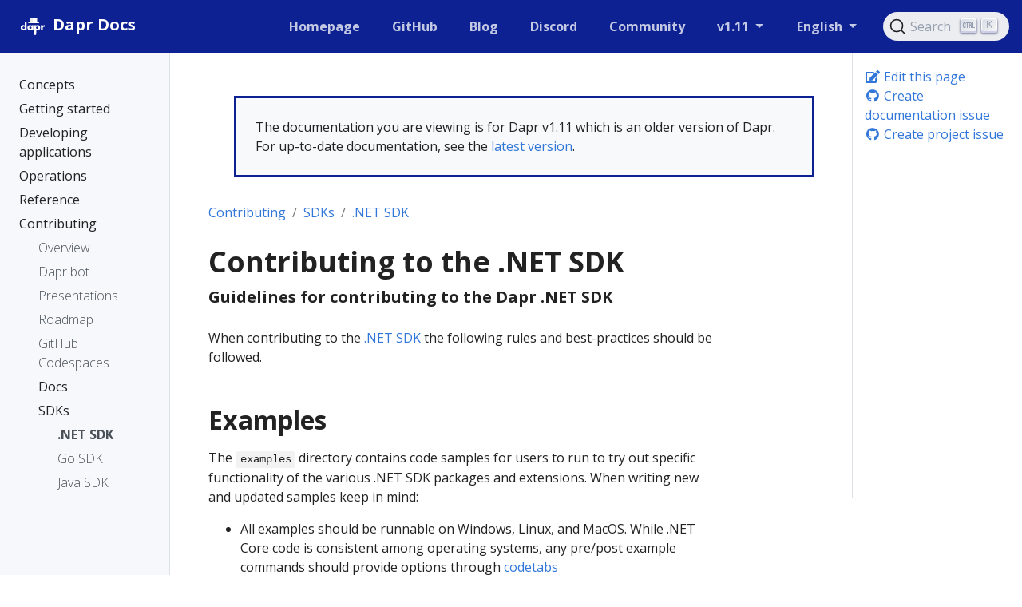

--- FILE ---
content_type: text/html
request_url: https://v1-11.docs.dapr.io/contributing/sdk-contrib/dotnet-contributing/
body_size: 25853
content:
<!doctype html>
<html lang="en" class="no-js">
  <head>
    <meta charset="utf-8">
<meta name="viewport" content="width=device-width, initial-scale=1, shrink-to-fit=no">
<meta name="generator" content="Hugo 0.100.2" />
<meta name="robots" content="index, follow">


<link rel="shortcut icon" href="/favicons/favicon.ico" >
<link rel="apple-touch-icon" href="/favicons/apple-touch-icon-180x180.png" sizes="180x180">
<link rel="icon" type="image/png" href="/favicons/favicon-16x16.png" sizes="16x16">
<link rel="icon" type="image/png" href="/favicons/favicon-32x32.png" sizes="32x32">
<link rel="icon" type="image/png" href="/favicons/android-36x36.png" sizes="36x36">
<link rel="icon" type="image/png" href="/favicons/android-48x48.png" sizes="48x48">
<link rel="icon" type="image/png" href="/favicons/android-72x72.png" sizes="72x72">
<link rel="icon" type="image/png" href="/favicons/android-96x96.png" sizes="96x96">
<link rel="icon" type="image/png" href="/favicons/android-144x144.png" sizes="144x144">
<link rel="icon" type="image/png" href="/favicons/android-192x192.png" sizes="192x192">

<title>Contributing to the .NET SDK | Dapr Docs</title>
<meta name="description" content="Guidelines for contributing to the Dapr .NET SDK">
<meta property="og:title" content="Contributing to the .NET SDK" />
<meta property="og:description" content="Guidelines for contributing to the Dapr .NET SDK" />
<meta property="og:type" content="article" />
<meta property="og:url" content="https://v1-11.docs.dapr.io/contributing/sdk-contrib/dotnet-contributing/" /><meta property="article:section" content="contributing" />

<meta property="og:site_name" content="Dapr Docs" />

<meta itemprop="name" content="Contributing to the .NET SDK">
<meta itemprop="description" content="Guidelines for contributing to the Dapr .NET SDK">

<meta itemprop="wordCount" content="189">
<meta itemprop="keywords" content="" /><meta name="twitter:card" content="summary"/>
<meta name="twitter:title" content="Contributing to the .NET SDK"/>
<meta name="twitter:description" content="Guidelines for contributing to the Dapr .NET SDK"/>




<link rel="preload" href="/scss/main.min.5f5d9ef46c7fd528da5fe3dfb87363e8f6975b0d6c9104f9309a66b73257a78b.css" as="style">
<link href="/scss/main.min.5f5d9ef46c7fd528da5fe3dfb87363e8f6975b0d6c9104f9309a66b73257a78b.css" rel="stylesheet" integrity="">

<script
  src="https://code.jquery.com/jquery-3.5.1.min.js"
  integrity="sha256-9/aliU8dGd2tb6OSsuzixeV4y/faTqgFtohetphbbj0="
  crossorigin="anonymous"></script>

<link rel="stylesheet" href="https://cdn.jsdelivr.net/npm/@docsearch/css@3" />

<script async src="https://www.googletagmanager.com/gtag/js?id=G-60C6Q1ETC1"></script>
<script>
var doNotTrack = false;
if (!doNotTrack) {
	window.dataLayer = window.dataLayer || [];
	function gtag(){dataLayer.push(arguments);}
	gtag('js', new Date());
	gtag('config', 'G-60C6Q1ETC1', { 'anonymize_ip': false });
}
</script>

  </head>
  <body class="td-page">
    <header>
      
<nav class="js-navbar-scroll navbar navbar-expand navbar-dark flex-column flex-md-row td-navbar">
        <a class="navbar-brand" href="/">
		<span class="navbar-logo"><svg width="206" height="206" viewBox="0 0 206 206" xmlns="http://www.w3.org/2000/svg" xmlns:xlink="http://www.w3.org/1999/xlink"><title>white on dark</title><desc>Created with Sketch.</desc><defs/><g id="white-on-dark" stroke="none" stroke-width="1" fill="none" fill-rule="evenodd"><path d="M63.08125 128H51.55v-3.621094C50.448432 125.761726 49.3351619 126.769528 48.2101562 127.402344 46.2413964 128.503912 44.0031375 129.054688 41.4953125 129.054688c-4.0547078.0-7.6640467-1.39451800000001-10.828125-4.183594-3.7734564-3.328142-5.6601563-7.734348-5.6601563-13.21875.0-5.578153 1.9335745-10.031234 5.8007813-13.3593752C33.8781404 95.644518 37.4054488 94.3203125 41.3898437 94.3203125c2.3203242.0 4.4999899.492182600000007 6.5390625 1.4765625C49.1007871 96.3593778 50.3078063 97.2851498 51.55 98.5742188V75.1953125H63.08125V128zM51.9015625 111.6875c0-2.06251-.7265552-3.814446-2.1796875-5.255859-1.4531323-1.44141399999999-3.2109272-2.16211-5.2734375-2.16211-2.2968865.0-4.1835864.867178999999993-5.6601563 2.601563-1.1953184 1.406257-1.7929687 3.011709-1.7929687 4.816406S37.5929628 115.097649 38.7882812 116.503906C40.2414135 118.23829 42.1281134 119.105469 44.4484375 119.105469c2.0859479.0 3.8496022-.714837000000003 5.2910156-2.144531 1.4414135-1.429695 2.1621094-3.18749 2.1621094-5.273438zM106.329687 128H94.7984375v-3.621094C93.6968695 125.761726 92.5835994 126.769528 91.4585937 127.402344 89.4898339 128.503912 87.251575 129.054688 84.74375 129.054688c-4.0547078.0-7.6640467-1.39451800000001-10.828125-4.183594C70.1421686 121.542952 68.2554687 117.136746 68.2554687 111.652344 68.2554687 106.074191 70.1890432 101.62111 74.05625 98.2929688 77.1265779 95.644518 80.6538863 94.3203125 84.6382812 94.3203125c2.3203242.0 4.4999899.492182600000007 6.5390625 1.4765625C92.3492246 96.3593778 93.5562438 97.2851498 94.7984375 98.5742188V95.375H106.329687V128zM95.15 111.6875c0-2.06251-.726555200000007-3.814446-2.1796875-5.255859C91.5171802 104.990227 89.7593853 104.269531 87.696875 104.269531 85.3999885 104.269531 83.5132886 105.13671 82.0367187 106.871094 80.8414003 108.277351 80.24375 109.882803 80.24375 111.6875S80.8414003 115.097649 82.0367187 116.503906C83.489851 118.23829 85.3765509 119.105469 87.696875 119.105469 89.7828229 119.105469 91.5464772 118.390632 92.9878906 116.960938 94.4293041 115.531243 95.15 113.773448 95.15 111.6875zM150.878906 111.722656c0 5.578153-1.93357399999999 10.031234-5.800781 13.359375C142.007797 127.730482 138.480489 129.054688 134.496094 129.054688c-2.320324.0-4.49999-.492183000000011-6.539063-1.476563-1.171881-.562503000000007-2.3789-1.488275-3.621094-2.777344V144.3125h-11.53125V95.375h11.53125v3.6210938C125.367193 97.636712 126.480463 96.6289095 127.675781 95.9726562c1.96876-1.101568 4.207019-1.6523437 6.714844-1.6523437C138.445333 94.3203125 142.054672 95.7148298 145.21875 98.5039062 148.992206 101.832048 150.878906 106.238254 150.878906 111.722656zM138.890625 111.6875c0-1.851572-.585932000000014-3.457024-1.757813-4.816406C135.656243 105.13671 133.757824 104.269531 131.4375 104.269531c-2.085948.0-3.849602.714837000000003-5.291016 2.144531-1.441413 1.429695-2.162109 3.18749-2.162109 5.273438.0 2.06251.726555000000005 3.814446 2.179687 5.255859C127.617195 118.384773 129.37499 119.105469 131.4375 119.105469c2.320324.0 4.20702399999999-.867178999999993 5.660156-2.601563 1.19531900000001-1.406257 1.792969-3.011709 1.792969-4.816406zm41.63125-5.660156C178.904679 105.253902 177.264071 104.867188 175.6 104.867188c-3.79689399999998.0-6.25780699999999 1.546859-7.382813 4.640624C167.79531 110.632818 167.584375 112.144522 167.584375 114.042969V128h-11.53125V95.375h11.53125v5.34375C168.803131 98.820303 170.115618 97.449223 171.521875 96.6054688c1.898447-1.1250057 4.14842400000001-1.6875 6.75-1.6875C178.881253 94.9179688 179.631246 94.9531246 180.521875 95.0234375V106.027344z" id="dapr" fill="#fff"/><polygon id="tie" fill="#fff" fill-rule="nonzero" points="112.713867 128.237305 124.324219 128.237305 125.324219 155.49707 118.519043 160.265625 111.713867 155.49707"/><rect id="Rectangle-4" fill="#fff" fill-rule="nonzero" x="86.6816586" y="46" width="44.0478543" height="31" rx="2"/><rect id="Rectangle-4" fill="#000" fill-rule="nonzero" opacity=".0799999982" x="86.6816586" y="46" width="16.2935291" height="31"/><rect id="Rectangle-3" fill="#fff" fill-rule="nonzero" x="72.7718099" y="75" width="71.2879747" height="7.44032012" rx="3.72016"/><rect id="Rectangle-4" fill="#000" fill-rule="nonzero" opacity=".0799999982" x="72.7718099" y="75" width="22.0566132" height="9.15731707"/></g></svg></span><span class="font-weight-bold">Dapr Docs</span>
	</a>
	<div class="td-navbar-nav-scroll ml-md-auto" id="main_navbar">
		<ul class="navbar-nav mt-2 mt-lg-0">
			
			
			<li class="nav-item mr-4 mb-2 mb-lg-0">
				
				
				
				
				<a class="nav-link" href="https://dapr.io" target="_blank" rel="nofollow noopener noreferrer"><span>Homepage</span></a>
			</li>
			
			<li class="nav-item mr-4 mb-2 mb-lg-0">
				
				
				
				
				<a class="nav-link" href="https://github.com/dapr" target="_blank" rel="nofollow noopener noreferrer"><span>GitHub</span></a>
			</li>
			
			<li class="nav-item mr-4 mb-2 mb-lg-0">
				
				
				
				
				<a class="nav-link" href="https://blog.dapr.io/posts" target="_blank" rel="nofollow noopener noreferrer"><span>Blog</span></a>
			</li>
			
			<li class="nav-item mr-4 mb-2 mb-lg-0">
				
				
				
				
				<a class="nav-link" href="https://aka.ms/dapr-discord" target="_blank" rel="nofollow noopener noreferrer"><span>Discord</span></a>
			</li>
			
			<li class="nav-item mr-4 mb-2 mb-lg-0">
				
				
				
				
				<a class="nav-link" href="https://github.com/dapr/community/blob/master/README.md" target="_blank" rel="nofollow noopener noreferrer"><span>Community</span></a>
			</li>
			
			
			<li class="nav-item dropdown d-none d-lg-block">
				<a class="nav-link dropdown-toggle" href="#" id="navbarDropdown" role="button" data-toggle="dropdown" aria-haspopup="true" aria-expanded="false">
	v1.11
</a>
<div class="dropdown-menu" aria-labelledby="navbarDropdownMenuLink">
	
	<a class="dropdown-item" href="https://v1-14.docs.dapr.io">v1.14 (preview)</a>
	
	<a class="dropdown-item" href="https://docs.dapr.io">v1.13 (latest)</a>
	
	<a class="dropdown-item" href="https://v1-12.docs.dapr.io">v1.12</a>
	
	<a class="dropdown-item" href="https://v1-11.docs.dapr.io">v1.11</a>
	
	<a class="dropdown-item" href="https://v1-10.docs.dapr.io">v1.10</a>
	
	<a class="dropdown-item" href="https://v1-9.docs.dapr.io">v1.9</a>
	
	<a class="dropdown-item" href="https://v1-8.docs.dapr.io">v1.8</a>
	
	<a class="dropdown-item" href="https://v1-7.docs.dapr.io">v1.7</a>
	
</div>

			</li>
			
			
			<li class="nav-item dropdown d-none d-lg-block">
				

<a class="nav-link dropdown-toggle" href="#" id="navbarDropdown" role="button" data-toggle="dropdown" aria-haspopup="true" aria-expanded="false">
	English
</a>
<div class="dropdown-menu" aria-labelledby="navbarDropdownMenuLink">
	
	<a class="dropdown-item" href="/zh-hans/">简体中文</a>
	
</div>
			</li>
			
		</ul>
	</div>
	<div class="navbar-nav d-none d-lg-block"><div id="docsearch"></div>
</div>
</nav>

    </header>
    <div class="container-fluid td-outer">
      <div class="td-main">
        <div class="row flex-xl-nowrap">
          <aside class="col-12 col-md-3 col-xl-2 td-sidebar d-print-none">
            
<div id="td-sidebar-menu" class="td-sidebar__inner">
  <div id="content-mobile">
  <form class="td-sidebar__search d-flex align-items-center">
    <div id="docsearch"></div>

    <button class="btn btn-link td-sidebar__toggle d-md-none p-0 ml-3 fas fa-bars" type="button" data-toggle="collapse" data-target="#td-section-nav" aria-controls="td-docs-nav" aria-expanded="false" aria-label="Toggle section navigation">
    </button>
  </form>
  </div>
  <div id="content-desktop"></div>
  <nav class="collapse td-sidebar-nav" id="td-section-nav">
    <div class="nav-item dropdown d-block d-lg-none">
      

<a class="nav-link dropdown-toggle" href="#" id="navbarDropdown" role="button" data-toggle="dropdown" aria-haspopup="true" aria-expanded="false">
	English
</a>
<div class="dropdown-menu" aria-labelledby="navbarDropdownMenuLink">
	
	<a class="dropdown-item" href="/zh-hans/">简体中文</a>
	
</div>
    </div>
    <ul class="td-sidebar-nav__section pr-md-3 ul-0">
      <li class="td-sidebar-nav__section-title td-sidebar-nav__section with-child active-path" id="m--li">
  <a onclick="ga('send', 'event', 'SideBarLink', 'Clicked', '');" href="/" class="align-left pl-0 td-sidebar-link td-sidebar-link__section tree-root" id="m-"><span class=""></span></a>
  <ul class="ul-1">
    <li class="td-sidebar-nav__section-title td-sidebar-nav__section with-child" id="m-concepts-li">
  <a onclick="ga('send', 'event', 'SideBarLink', 'Clicked', 'Dapr concepts');" href="/concepts/" title="Dapr concepts" class="align-left pl-0 td-sidebar-link td-sidebar-link__section" id="m-concepts"><span class="">Concepts</span></a>
  <ul class="ul-2 foldable">
    <li class="td-sidebar-nav__section-title td-sidebar-nav__section without-child collapse" id="m-conceptsoverview-li">
  <a onclick="ga('send', 'event', 'SideBarLink', 'Clicked', 'Overview');" href="/concepts/overview/" class="align-left pl-0 td-sidebar-link td-sidebar-link__page" id="m-conceptsoverview"><span class="">Overview</span></a>
</li><li class="td-sidebar-nav__section-title td-sidebar-nav__section without-child collapse" id="m-conceptsbuilding-blocks-concept-li">
  <a onclick="ga('send', 'event', 'SideBarLink', 'Clicked', 'Building blocks');" href="/concepts/building-blocks-concept/" class="align-left pl-0 td-sidebar-link td-sidebar-link__page" id="m-conceptsbuilding-blocks-concept"><span class="">Building blocks</span></a>
</li><li class="td-sidebar-nav__section-title td-sidebar-nav__section without-child collapse" id="m-conceptscomponents-concept-li">
  <a onclick="ga('send', 'event', 'SideBarLink', 'Clicked', 'Components');" href="/concepts/components-concept/" class="align-left pl-0 td-sidebar-link td-sidebar-link__page" id="m-conceptscomponents-concept"><span class="">Components</span></a>
</li><li class="td-sidebar-nav__section-title td-sidebar-nav__section without-child collapse" id="m-conceptsconfiguration-concept-li">
  <a onclick="ga('send', 'event', 'SideBarLink', 'Clicked', 'Application and control plane configuration');" href="/concepts/configuration-concept/" title="Application and control plane configuration" class="align-left pl-0 td-sidebar-link td-sidebar-link__page" id="m-conceptsconfiguration-concept"><span class="">Configuration</span></a>
</li><li class="td-sidebar-nav__section-title td-sidebar-nav__section without-child collapse" id="m-conceptsresiliency-concept-li">
  <a onclick="ga('send', 'event', 'SideBarLink', 'Clicked', 'Resiliency');" href="/concepts/resiliency-concept/" class="align-left pl-0 td-sidebar-link td-sidebar-link__page" id="m-conceptsresiliency-concept"><span class="">Resiliency</span></a>
</li><li class="td-sidebar-nav__section-title td-sidebar-nav__section without-child collapse" id="m-conceptsobservability-concept-li">
  <a onclick="ga('send', 'event', 'SideBarLink', 'Clicked', 'Observability');" href="/concepts/observability-concept/" class="align-left pl-0 td-sidebar-link td-sidebar-link__page" id="m-conceptsobservability-concept"><span class="">Observability</span></a>
</li><li class="td-sidebar-nav__section-title td-sidebar-nav__section without-child collapse" id="m-conceptssecurity-concept-li">
  <a onclick="ga('send', 'event', 'SideBarLink', 'Clicked', 'Security');" href="/concepts/security-concept/" class="align-left pl-0 td-sidebar-link td-sidebar-link__page" id="m-conceptssecurity-concept"><span class="">Security</span></a>
</li><li class="td-sidebar-nav__section-title td-sidebar-nav__section with-child collapse" id="m-conceptsdapr-services-li">
  <a onclick="ga('send', 'event', 'SideBarLink', 'Clicked', 'Overview of the Dapr services');" href="/concepts/dapr-services/" title="Overview of the Dapr services" class="align-left pl-0 td-sidebar-link td-sidebar-link__section" id="m-conceptsdapr-services"><span class="">Dapr services</span></a>
  <ul class="ul-3 foldable">
    <li class="td-sidebar-nav__section-title td-sidebar-nav__section without-child collapse" id="m-conceptsdapr-servicessidecar-li">
  <a onclick="ga('send', 'event', 'SideBarLink', 'Clicked', 'Dapr sidecar (daprd) overview');" href="/concepts/dapr-services/sidecar/" title="Dapr sidecar (daprd) overview" class="align-left pl-0 td-sidebar-link td-sidebar-link__page" id="m-conceptsdapr-servicessidecar"><span class="">Sidecar</span></a>
</li><li class="td-sidebar-nav__section-title td-sidebar-nav__section without-child collapse" id="m-conceptsdapr-servicesoperator-li">
  <a onclick="ga('send', 'event', 'SideBarLink', 'Clicked', 'Dapr Operator control plane service overview');" href="/concepts/dapr-services/operator/" title="Dapr Operator control plane service overview" class="align-left pl-0 td-sidebar-link td-sidebar-link__page" id="m-conceptsdapr-servicesoperator"><span class="">Operator</span></a>
</li><li class="td-sidebar-nav__section-title td-sidebar-nav__section without-child collapse" id="m-conceptsdapr-servicesplacement-li">
  <a onclick="ga('send', 'event', 'SideBarLink', 'Clicked', 'Dapr Placement control plane service overview');" href="/concepts/dapr-services/placement/" title="Dapr Placement control plane service overview" class="align-left pl-0 td-sidebar-link td-sidebar-link__page" id="m-conceptsdapr-servicesplacement"><span class="">Placement</span></a>
</li><li class="td-sidebar-nav__section-title td-sidebar-nav__section without-child collapse" id="m-conceptsdapr-servicessentry-li">
  <a onclick="ga('send', 'event', 'SideBarLink', 'Clicked', 'Dapr Sentry control plane service overview');" href="/concepts/dapr-services/sentry/" title="Dapr Sentry control plane service overview" class="align-left pl-0 td-sidebar-link td-sidebar-link__page" id="m-conceptsdapr-servicessentry"><span class="">Sentry</span></a>
</li><li class="td-sidebar-nav__section-title td-sidebar-nav__section without-child collapse" id="m-conceptsdapr-servicessidecar-injector-li">
  <a onclick="ga('send', 'event', 'SideBarLink', 'Clicked', 'Dapr Sidecar Injector control plane service overview');" href="/concepts/dapr-services/sidecar-injector/" title="Dapr Sidecar Injector control plane service overview" class="align-left pl-0 td-sidebar-link td-sidebar-link__page" id="m-conceptsdapr-servicessidecar-injector"><span class="">Sidecar injector</span></a>
</li>
  </ul>
</li><li class="td-sidebar-nav__section-title td-sidebar-nav__section without-child collapse" id="m-conceptsservice-mesh-li">
  <a onclick="ga('send', 'event', 'SideBarLink', 'Clicked', 'Dapr and service meshes');" href="/concepts/service-mesh/" title="Dapr and service meshes" class="align-left pl-0 td-sidebar-link td-sidebar-link__page" id="m-conceptsservice-mesh"><span class="">Service meshes</span></a>
</li><li class="td-sidebar-nav__section-title td-sidebar-nav__section without-child collapse" id="m-conceptsterminology-li">
  <a onclick="ga('send', 'event', 'SideBarLink', 'Clicked', 'Dapr terminology and definitions');" href="/concepts/terminology/" title="Dapr terminology and definitions" class="align-left pl-0 td-sidebar-link td-sidebar-link__page" id="m-conceptsterminology"><span class="">Terminology</span></a>
</li><li class="td-sidebar-nav__section-title td-sidebar-nav__section without-child collapse" id="m-conceptsfaq-li">
  <a onclick="ga('send', 'event', 'SideBarLink', 'Clicked', 'Frequently asked questions and answers');" href="/concepts/faq/" title="Frequently asked questions and answers" class="align-left pl-0 td-sidebar-link td-sidebar-link__page" id="m-conceptsfaq"><span class="">FAQs</span></a>
</li>
  </ul>
</li><li class="td-sidebar-nav__section-title td-sidebar-nav__section with-child" id="m-getting-started-li">
  <a onclick="ga('send', 'event', 'SideBarLink', 'Clicked', 'Getting started with Dapr');" href="/getting-started/" title="Getting started with Dapr" class="align-left pl-0 td-sidebar-link td-sidebar-link__section" id="m-getting-started"><span class="">Getting started</span></a>
  <ul class="ul-2 foldable">
    <li class="td-sidebar-nav__section-title td-sidebar-nav__section without-child collapse" id="m-getting-startedinstall-dapr-cli-li">
  <a onclick="ga('send', 'event', 'SideBarLink', 'Clicked', 'Install the Dapr CLI');" href="/getting-started/install-dapr-cli/" title="Install the Dapr CLI" class="align-left pl-0 td-sidebar-link td-sidebar-link__page" id="m-getting-startedinstall-dapr-cli"><span class="">Install Dapr CLI</span></a>
</li><li class="td-sidebar-nav__section-title td-sidebar-nav__section without-child collapse" id="m-getting-startedinstall-dapr-selfhost-li">
  <a onclick="ga('send', 'event', 'SideBarLink', 'Clicked', 'Initialize Dapr in your local environment');" href="/getting-started/install-dapr-selfhost/" title="Initialize Dapr in your local environment" class="align-left pl-0 td-sidebar-link td-sidebar-link__page" id="m-getting-startedinstall-dapr-selfhost"><span class="">Init Dapr locally</span></a>
</li><li class="td-sidebar-nav__section-title td-sidebar-nav__section without-child collapse" id="m-getting-startedget-started-api-li">
  <a onclick="ga('send', 'event', 'SideBarLink', 'Clicked', 'Use the Dapr API');" href="/getting-started/get-started-api/" class="align-left pl-0 td-sidebar-link td-sidebar-link__page" id="m-getting-startedget-started-api"><span class="">Use the Dapr API</span></a>
</li><li class="td-sidebar-nav__section-title td-sidebar-nav__section with-child collapse" id="m-getting-startedquickstarts-li">
  <a onclick="ga('send', 'event', 'SideBarLink', 'Clicked', 'Dapr Quickstarts');" href="/getting-started/quickstarts/" class="align-left pl-0 td-sidebar-link td-sidebar-link__section" id="m-getting-startedquickstarts"><span class="">Dapr Quickstarts</span></a>
  <ul class="ul-3 foldable">
    <li class="td-sidebar-nav__section-title td-sidebar-nav__section without-child collapse" id="m-getting-startedquickstartsserviceinvocation-quickstart-li">
  <a onclick="ga('send', 'event', 'SideBarLink', 'Clicked', 'Quickstart: Service Invocation');" href="/getting-started/quickstarts/serviceinvocation-quickstart/" title="Quickstart: Service Invocation" class="align-left pl-0 td-sidebar-link td-sidebar-link__page" id="m-getting-startedquickstartsserviceinvocation-quickstart"><span class="">Service Invocation</span></a>
</li><li class="td-sidebar-nav__section-title td-sidebar-nav__section without-child collapse" id="m-getting-startedquickstartsstatemanagement-quickstart-li">
  <a onclick="ga('send', 'event', 'SideBarLink', 'Clicked', 'Quickstart: State Management');" href="/getting-started/quickstarts/statemanagement-quickstart/" title="Quickstart: State Management" class="align-left pl-0 td-sidebar-link td-sidebar-link__page" id="m-getting-startedquickstartsstatemanagement-quickstart"><span class="">State Management</span></a>
</li><li class="td-sidebar-nav__section-title td-sidebar-nav__section without-child collapse" id="m-getting-startedquickstartspubsub-quickstart-li">
  <a onclick="ga('send', 'event', 'SideBarLink', 'Clicked', 'Quickstart: Publish and Subscribe');" href="/getting-started/quickstarts/pubsub-quickstart/" title="Quickstart: Publish and Subscribe" class="align-left pl-0 td-sidebar-link td-sidebar-link__page" id="m-getting-startedquickstartspubsub-quickstart"><span class="">Publish and Subscribe</span></a>
</li><li class="td-sidebar-nav__section-title td-sidebar-nav__section without-child collapse" id="m-getting-startedquickstartsbindings-quickstart-li">
  <a onclick="ga('send', 'event', 'SideBarLink', 'Clicked', 'Quickstart: Input \u0026 Output Bindings');" href="/getting-started/quickstarts/bindings-quickstart/" title="Quickstart: Input &amp; Output Bindings" class="align-left pl-0 td-sidebar-link td-sidebar-link__page" id="m-getting-startedquickstartsbindings-quickstart"><span class="">Bindings</span></a>
</li><li class="td-sidebar-nav__section-title td-sidebar-nav__section without-child collapse" id="m-getting-startedquickstartsactors-quickstart-li">
  <a onclick="ga('send', 'event', 'SideBarLink', 'Clicked', 'Quickstart: Actors');" href="/getting-started/quickstarts/actors-quickstart/" title="Quickstart: Actors" class="align-left pl-0 td-sidebar-link td-sidebar-link__page" id="m-getting-startedquickstartsactors-quickstart"><span class="">Actors</span></a>
</li><li class="td-sidebar-nav__section-title td-sidebar-nav__section without-child collapse" id="m-getting-startedquickstartssecrets-quickstart-li">
  <a onclick="ga('send', 'event', 'SideBarLink', 'Clicked', 'Quickstart: Secrets Management');" href="/getting-started/quickstarts/secrets-quickstart/" title="Quickstart: Secrets Management" class="align-left pl-0 td-sidebar-link td-sidebar-link__page" id="m-getting-startedquickstartssecrets-quickstart"><span class="">Secrets Management</span></a>
</li><li class="td-sidebar-nav__section-title td-sidebar-nav__section without-child collapse" id="m-getting-startedquickstartsconfiguration-quickstart-li">
  <a onclick="ga('send', 'event', 'SideBarLink', 'Clicked', 'Quickstart: Configuration');" href="/getting-started/quickstarts/configuration-quickstart/" title="Quickstart: Configuration" class="align-left pl-0 td-sidebar-link td-sidebar-link__page" id="m-getting-startedquickstartsconfiguration-quickstart"><span class="">Configuration</span></a>
</li><li class="td-sidebar-nav__section-title td-sidebar-nav__section without-child collapse" id="m-getting-startedquickstartsworkflow-quickstart-li">
  <a onclick="ga('send', 'event', 'SideBarLink', 'Clicked', 'Quickstart: Workflow');" href="/getting-started/quickstarts/workflow-quickstart/" title="Quickstart: Workflow" class="align-left pl-0 td-sidebar-link td-sidebar-link__page" id="m-getting-startedquickstartsworkflow-quickstart"><span class="">Workflow</span></a>
</li><li class="td-sidebar-nav__section-title td-sidebar-nav__section without-child collapse" id="m-getting-startedquickstartscryptography-quickstart-li">
  <a onclick="ga('send', 'event', 'SideBarLink', 'Clicked', 'Quickstart: Cryptography');" href="/getting-started/quickstarts/cryptography-quickstart/" title="Quickstart: Cryptography" class="align-left pl-0 td-sidebar-link td-sidebar-link__page" id="m-getting-startedquickstartscryptography-quickstart"><span class="">Cryptography</span></a>
</li><li class="td-sidebar-nav__section-title td-sidebar-nav__section with-child collapse" id="m-getting-startedquickstartsresiliency-li">
  <a onclick="ga('send', 'event', 'SideBarLink', 'Clicked', 'Resiliency Quickstarts');" href="/getting-started/quickstarts/resiliency/" title="Resiliency Quickstarts" class="align-left pl-0 td-sidebar-link td-sidebar-link__section" id="m-getting-startedquickstartsresiliency"><span class="">Resiliency</span></a>
  <ul class="ul-4 foldable">
    <li class="td-sidebar-nav__section-title td-sidebar-nav__section without-child collapse" id="m-getting-startedquickstartsresiliencyresiliency-state-quickstart-li">
  <a onclick="ga('send', 'event', 'SideBarLink', 'Clicked', 'Quickstart: Service-to-component resiliency');" href="/getting-started/quickstarts/resiliency/resiliency-state-quickstart/" title="Quickstart: Service-to-component resiliency" class="align-left pl-0 td-sidebar-link td-sidebar-link__page" id="m-getting-startedquickstartsresiliencyresiliency-state-quickstart"><span class="">Resiliency: Service-to-component</span></a>
</li><li class="td-sidebar-nav__section-title td-sidebar-nav__section without-child collapse" id="m-getting-startedquickstartsresiliencyresiliency-serviceinvo-quickstart-li">
  <a onclick="ga('send', 'event', 'SideBarLink', 'Clicked', 'Quickstart: Service-to-service resiliency');" href="/getting-started/quickstarts/resiliency/resiliency-serviceinvo-quickstart/" title="Quickstart: Service-to-service resiliency" class="align-left pl-0 td-sidebar-link td-sidebar-link__page" id="m-getting-startedquickstartsresiliencyresiliency-serviceinvo-quickstart"><span class="">Resiliency: Service-to-service</span></a>
</li>
  </ul>
</li>
  </ul>
</li><li class="td-sidebar-nav__section-title td-sidebar-nav__section with-child collapse" id="m-getting-startedtutorials-li">
  <a onclick="ga('send', 'event', 'SideBarLink', 'Clicked', 'Dapr Tutorials');" href="/getting-started/tutorials/" class="align-left pl-0 td-sidebar-link td-sidebar-link__section" id="m-getting-startedtutorials"><span class="">Dapr Tutorials</span></a>
  <ul class="ul-3 foldable">
    <li class="td-sidebar-nav__section-title td-sidebar-nav__section without-child collapse" id="m-getting-startedtutorialsget-started-component-li">
  <a onclick="ga('send', 'event', 'SideBarLink', 'Clicked', 'Define a component');" href="/getting-started/tutorials/get-started-component/" class="align-left pl-0 td-sidebar-link td-sidebar-link__page" id="m-getting-startedtutorialsget-started-component"><span class="">Define a component</span></a>
</li><li class="td-sidebar-nav__section-title td-sidebar-nav__section without-child collapse" id="m-getting-startedtutorialsconfigure-state-pubsub-li">
  <a onclick="ga('send', 'event', 'SideBarLink', 'Clicked', 'Tutorial: Configure state store and pub\/sub message broker');" href="/getting-started/tutorials/configure-state-pubsub/" title="Tutorial: Configure state store and pub/sub message broker" class="align-left pl-0 td-sidebar-link td-sidebar-link__page" id="m-getting-startedtutorialsconfigure-state-pubsub"><span class="">Configure state &amp; pub/sub</span></a>
</li>
  </ul>
</li>
  </ul>
</li><li class="td-sidebar-nav__section-title td-sidebar-nav__section with-child" id="m-developing-applications-li">
  <a onclick="ga('send', 'event', 'SideBarLink', 'Clicked', 'Developing applications with Dapr');" href="/developing-applications/" title="Developing applications with Dapr" class="align-left pl-0 td-sidebar-link td-sidebar-link__section" id="m-developing-applications"><span class="">Developing applications</span></a>
  <ul class="ul-2 foldable">
    <li class="td-sidebar-nav__section-title td-sidebar-nav__section with-child collapse" id="m-developing-applicationsbuilding-blocks-li">
  <a onclick="ga('send', 'event', 'SideBarLink', 'Clicked', 'Building blocks');" href="/developing-applications/building-blocks/" class="align-left pl-0 td-sidebar-link td-sidebar-link__section" id="m-developing-applicationsbuilding-blocks"><span class="">Building blocks</span></a>
  <ul class="ul-3 foldable">
    <li class="td-sidebar-nav__section-title td-sidebar-nav__section with-child collapse" id="m-developing-applicationsbuilding-blocksservice-invocation-li">
  <a onclick="ga('send', 'event', 'SideBarLink', 'Clicked', 'Service invocation');" href="/developing-applications/building-blocks/service-invocation/" class="align-left pl-0 td-sidebar-link td-sidebar-link__section" id="m-developing-applicationsbuilding-blocksservice-invocation"><span class="">Service invocation</span></a>
  <ul class="ul-4 foldable">
    <li class="td-sidebar-nav__section-title td-sidebar-nav__section without-child collapse" id="m-developing-applicationsbuilding-blocksservice-invocationservice-invocation-overview-li">
  <a onclick="ga('send', 'event', 'SideBarLink', 'Clicked', 'Service invocation overview');" href="/developing-applications/building-blocks/service-invocation/service-invocation-overview/" title="Service invocation overview" class="align-left pl-0 td-sidebar-link td-sidebar-link__page" id="m-developing-applicationsbuilding-blocksservice-invocationservice-invocation-overview"><span class="">Overview</span></a>
</li><li class="td-sidebar-nav__section-title td-sidebar-nav__section without-child collapse" id="m-developing-applicationsbuilding-blocksservice-invocationhowto-invoke-discover-services-li">
  <a onclick="ga('send', 'event', 'SideBarLink', 'Clicked', 'How-To: Invoke services using HTTP');" href="/developing-applications/building-blocks/service-invocation/howto-invoke-discover-services/" title="How-To: Invoke services using HTTP" class="align-left pl-0 td-sidebar-link td-sidebar-link__page" id="m-developing-applicationsbuilding-blocksservice-invocationhowto-invoke-discover-services"><span class="">How-To: Invoke with HTTP</span></a>
</li><li class="td-sidebar-nav__section-title td-sidebar-nav__section without-child collapse" id="m-developing-applicationsbuilding-blocksservice-invocationhowto-invoke-services-grpc-li">
  <a onclick="ga('send', 'event', 'SideBarLink', 'Clicked', 'How-To: Invoke services using gRPC');" href="/developing-applications/building-blocks/service-invocation/howto-invoke-services-grpc/" title="How-To: Invoke services using gRPC" class="align-left pl-0 td-sidebar-link td-sidebar-link__page" id="m-developing-applicationsbuilding-blocksservice-invocationhowto-invoke-services-grpc"><span class="">How-To: Invoke with gRPC</span></a>
</li><li class="td-sidebar-nav__section-title td-sidebar-nav__section without-child collapse" id="m-developing-applicationsbuilding-blocksservice-invocationhowto-invoke-non-dapr-endpoints-li">
  <a onclick="ga('send', 'event', 'SideBarLink', 'Clicked', 'How-To: Invoke Non-Dapr Endpoints using HTTP');" href="/developing-applications/building-blocks/service-invocation/howto-invoke-non-dapr-endpoints/" title="How-To: Invoke Non-Dapr Endpoints using HTTP" class="align-left pl-0 td-sidebar-link td-sidebar-link__page" id="m-developing-applicationsbuilding-blocksservice-invocationhowto-invoke-non-dapr-endpoints"><span class="">How-To: Invoke Non-Dapr Endpoints</span></a>
</li><li class="td-sidebar-nav__section-title td-sidebar-nav__section without-child collapse" id="m-developing-applicationsbuilding-blocksservice-invocationservice-invocation-namespaces-li">
  <a onclick="ga('send', 'event', 'SideBarLink', 'Clicked', 'How to: Service invocation across namespaces');" href="/developing-applications/building-blocks/service-invocation/service-invocation-namespaces/" title="How to: Service invocation across namespaces" class="align-left pl-0 td-sidebar-link td-sidebar-link__page" id="m-developing-applicationsbuilding-blocksservice-invocationservice-invocation-namespaces"><span class="">How to: Service invocation namespaces</span></a>
</li>
  </ul>
</li><li class="td-sidebar-nav__section-title td-sidebar-nav__section with-child collapse" id="m-developing-applicationsbuilding-blocksstate-management-li">
  <a onclick="ga('send', 'event', 'SideBarLink', 'Clicked', 'State management');" href="/developing-applications/building-blocks/state-management/" class="align-left pl-0 td-sidebar-link td-sidebar-link__section" id="m-developing-applicationsbuilding-blocksstate-management"><span class="">State management</span></a>
  <ul class="ul-4 foldable">
    <li class="td-sidebar-nav__section-title td-sidebar-nav__section without-child collapse" id="m-developing-applicationsbuilding-blocksstate-managementstate-management-overview-li">
  <a onclick="ga('send', 'event', 'SideBarLink', 'Clicked', 'State management overview');" href="/developing-applications/building-blocks/state-management/state-management-overview/" title="State management overview" class="align-left pl-0 td-sidebar-link td-sidebar-link__page" id="m-developing-applicationsbuilding-blocksstate-managementstate-management-overview"><span class="">Overview</span></a>
</li><li class="td-sidebar-nav__section-title td-sidebar-nav__section without-child collapse" id="m-developing-applicationsbuilding-blocksstate-managementhowto-get-save-state-li">
  <a onclick="ga('send', 'event', 'SideBarLink', 'Clicked', 'How-To: Save and get state');" href="/developing-applications/building-blocks/state-management/howto-get-save-state/" title="How-To: Save and get state" class="align-left pl-0 td-sidebar-link td-sidebar-link__page" id="m-developing-applicationsbuilding-blocksstate-managementhowto-get-save-state"><span class="">How-To: Save &amp; get state</span></a>
</li><li class="td-sidebar-nav__section-title td-sidebar-nav__section without-child collapse" id="m-developing-applicationsbuilding-blocksstate-managementhowto-state-query-api-li">
  <a onclick="ga('send', 'event', 'SideBarLink', 'Clicked', 'How-To: Query state');" href="/developing-applications/building-blocks/state-management/howto-state-query-api/" class="align-left pl-0 td-sidebar-link td-sidebar-link__page" id="m-developing-applicationsbuilding-blocksstate-managementhowto-state-query-api"><span class="">How-To: Query state</span></a>
</li><li class="td-sidebar-nav__section-title td-sidebar-nav__section without-child collapse" id="m-developing-applicationsbuilding-blocksstate-managementhowto-stateful-service-li">
  <a onclick="ga('send', 'event', 'SideBarLink', 'Clicked', 'How-To: Build a stateful service');" href="/developing-applications/building-blocks/state-management/howto-stateful-service/" class="align-left pl-0 td-sidebar-link td-sidebar-link__page" id="m-developing-applicationsbuilding-blocksstate-managementhowto-stateful-service"><span class="">How-To: Build a stateful service</span></a>
</li><li class="td-sidebar-nav__section-title td-sidebar-nav__section without-child collapse" id="m-developing-applicationsbuilding-blocksstate-managementhowto-share-state-li">
  <a onclick="ga('send', 'event', 'SideBarLink', 'Clicked', 'How-To: Share state between applications');" href="/developing-applications/building-blocks/state-management/howto-share-state/" class="align-left pl-0 td-sidebar-link td-sidebar-link__page" id="m-developing-applicationsbuilding-blocksstate-managementhowto-share-state"><span class="">How-To: Share state between applications</span></a>
</li><li class="td-sidebar-nav__section-title td-sidebar-nav__section without-child collapse" id="m-developing-applicationsbuilding-blocksstate-managementhowto-encrypt-state-li">
  <a onclick="ga('send', 'event', 'SideBarLink', 'Clicked', 'How-To: Encrypt application state');" href="/developing-applications/building-blocks/state-management/howto-encrypt-state/" title="How-To: Encrypt application state" class="align-left pl-0 td-sidebar-link td-sidebar-link__page" id="m-developing-applicationsbuilding-blocksstate-managementhowto-encrypt-state"><span class="">How-To: Encrypt state</span></a>
</li><li class="td-sidebar-nav__section-title td-sidebar-nav__section with-child collapse" id="m-developing-applicationsbuilding-blocksstate-managementquery-state-store-li">
  <a onclick="ga('send', 'event', 'SideBarLink', 'Clicked', 'Work with backend state stores');" href="/developing-applications/building-blocks/state-management/query-state-store/" title="Work with backend state stores" class="align-left pl-0 td-sidebar-link td-sidebar-link__section" id="m-developing-applicationsbuilding-blocksstate-managementquery-state-store"><span class="">Backend stores</span></a>
  <ul class="ul-5 foldable">
    <li class="td-sidebar-nav__section-title td-sidebar-nav__section without-child collapse" id="m-developing-applicationsbuilding-blocksstate-managementquery-state-storequery-cosmosdb-store-li">
  <a onclick="ga('send', 'event', 'SideBarLink', 'Clicked', 'Azure Cosmos DB');" href="/developing-applications/building-blocks/state-management/query-state-store/query-cosmosdb-store/" class="align-left pl-0 td-sidebar-link td-sidebar-link__page" id="m-developing-applicationsbuilding-blocksstate-managementquery-state-storequery-cosmosdb-store"><span class="">Azure Cosmos DB</span></a>
</li><li class="td-sidebar-nav__section-title td-sidebar-nav__section without-child collapse" id="m-developing-applicationsbuilding-blocksstate-managementquery-state-storequery-redis-store-li">
  <a onclick="ga('send', 'event', 'SideBarLink', 'Clicked', 'Redis');" href="/developing-applications/building-blocks/state-management/query-state-store/query-redis-store/" class="align-left pl-0 td-sidebar-link td-sidebar-link__page" id="m-developing-applicationsbuilding-blocksstate-managementquery-state-storequery-redis-store"><span class="">Redis</span></a>
</li><li class="td-sidebar-nav__section-title td-sidebar-nav__section without-child collapse" id="m-developing-applicationsbuilding-blocksstate-managementquery-state-storequery-sqlserver-store-li">
  <a onclick="ga('send', 'event', 'SideBarLink', 'Clicked', 'SQL server');" href="/developing-applications/building-blocks/state-management/query-state-store/query-sqlserver-store/" class="align-left pl-0 td-sidebar-link td-sidebar-link__page" id="m-developing-applicationsbuilding-blocksstate-managementquery-state-storequery-sqlserver-store"><span class="">SQL server</span></a>
</li>
  </ul>
</li><li class="td-sidebar-nav__section-title td-sidebar-nav__section without-child collapse" id="m-developing-applicationsbuilding-blocksstate-managementstate-store-ttl-li">
  <a onclick="ga('send', 'event', 'SideBarLink', 'Clicked', 'State Time-to-Live (TTL)');" href="/developing-applications/building-blocks/state-management/state-store-ttl/" title="State Time-to-Live (TTL)" class="align-left pl-0 td-sidebar-link td-sidebar-link__page" id="m-developing-applicationsbuilding-blocksstate-managementstate-store-ttl"><span class="">State TTL</span></a>
</li>
  </ul>
</li><li class="td-sidebar-nav__section-title td-sidebar-nav__section with-child collapse" id="m-developing-applicationsbuilding-blockspubsub-li">
  <a onclick="ga('send', 'event', 'SideBarLink', 'Clicked', 'Publish \u0026 subscribe messaging');" href="/developing-applications/building-blocks/pubsub/" title="Publish &amp; subscribe messaging" class="align-left pl-0 td-sidebar-link td-sidebar-link__section" id="m-developing-applicationsbuilding-blockspubsub"><span class="">Publish &amp; subscribe</span></a>
  <ul class="ul-4 foldable">
    <li class="td-sidebar-nav__section-title td-sidebar-nav__section without-child collapse" id="m-developing-applicationsbuilding-blockspubsubpubsub-overview-li">
  <a onclick="ga('send', 'event', 'SideBarLink', 'Clicked', 'Publish and subscribe overview');" href="/developing-applications/building-blocks/pubsub/pubsub-overview/" title="Publish and subscribe overview" class="align-left pl-0 td-sidebar-link td-sidebar-link__page" id="m-developing-applicationsbuilding-blockspubsubpubsub-overview"><span class="">Overview</span></a>
</li><li class="td-sidebar-nav__section-title td-sidebar-nav__section without-child collapse" id="m-developing-applicationsbuilding-blockspubsubhowto-publish-subscribe-li">
  <a onclick="ga('send', 'event', 'SideBarLink', 'Clicked', 'How to: Publish a message and subscribe to a topic');" href="/developing-applications/building-blocks/pubsub/howto-publish-subscribe/" title="How to: Publish a message and subscribe to a topic" class="align-left pl-0 td-sidebar-link td-sidebar-link__page" id="m-developing-applicationsbuilding-blockspubsubhowto-publish-subscribe"><span class="">How to: Publish &amp; subscribe to topics</span></a>
</li><li class="td-sidebar-nav__section-title td-sidebar-nav__section without-child collapse" id="m-developing-applicationsbuilding-blockspubsubpubsub-cloudevents-li">
  <a onclick="ga('send', 'event', 'SideBarLink', 'Clicked', 'Publishing \u0026 subscribing messages with Cloudevents');" href="/developing-applications/building-blocks/pubsub/pubsub-cloudevents/" title="Publishing &amp; subscribing messages with Cloudevents" class="align-left pl-0 td-sidebar-link td-sidebar-link__page" id="m-developing-applicationsbuilding-blockspubsubpubsub-cloudevents"><span class="">Messages with Cloudevents</span></a>
</li><li class="td-sidebar-nav__section-title td-sidebar-nav__section without-child collapse" id="m-developing-applicationsbuilding-blockspubsubpubsub-raw-li">
  <a onclick="ga('send', 'event', 'SideBarLink', 'Clicked', 'Publishing \u0026 subscribing messages without CloudEvents');" href="/developing-applications/building-blocks/pubsub/pubsub-raw/" title="Publishing &amp; subscribing messages without CloudEvents" class="align-left pl-0 td-sidebar-link td-sidebar-link__page" id="m-developing-applicationsbuilding-blockspubsubpubsub-raw"><span class="">Messages without CloudEvents</span></a>
</li><li class="td-sidebar-nav__section-title td-sidebar-nav__section without-child collapse" id="m-developing-applicationsbuilding-blockspubsubhowto-route-messages-li">
  <a onclick="ga('send', 'event', 'SideBarLink', 'Clicked', 'How-To: Route messages to different event handlers');" href="/developing-applications/building-blocks/pubsub/howto-route-messages/" title="How-To: Route messages to different event handlers" class="align-left pl-0 td-sidebar-link td-sidebar-link__page" id="m-developing-applicationsbuilding-blockspubsubhowto-route-messages"><span class="">How-To: Route events</span></a>
</li><li class="td-sidebar-nav__section-title td-sidebar-nav__section without-child collapse" id="m-developing-applicationsbuilding-blockspubsubsubscription-methods-li">
  <a onclick="ga('send', 'event', 'SideBarLink', 'Clicked', 'Declarative and programmatic subscription methods');" href="/developing-applications/building-blocks/pubsub/subscription-methods/" title="Declarative and programmatic subscription methods" class="align-left pl-0 td-sidebar-link td-sidebar-link__page" id="m-developing-applicationsbuilding-blockspubsubsubscription-methods"><span class="">Subscription methods</span></a>
</li><li class="td-sidebar-nav__section-title td-sidebar-nav__section without-child collapse" id="m-developing-applicationsbuilding-blockspubsubpubsub-deadletter-li">
  <a onclick="ga('send', 'event', 'SideBarLink', 'Clicked', 'Dead Letter Topics');" href="/developing-applications/building-blocks/pubsub/pubsub-deadletter/" class="align-left pl-0 td-sidebar-link td-sidebar-link__page" id="m-developing-applicationsbuilding-blockspubsubpubsub-deadletter"><span class="">Dead Letter Topics</span></a>
</li><li class="td-sidebar-nav__section-title td-sidebar-nav__section without-child collapse" id="m-developing-applicationsbuilding-blockspubsubhowto-namespace-li">
  <a onclick="ga('send', 'event', 'SideBarLink', 'Clicked', 'How to: Set up pub\/sub namespace consumer groups');" href="/developing-applications/building-blocks/pubsub/howto-namespace/" title="How to: Set up pub/sub namespace consumer groups" class="align-left pl-0 td-sidebar-link td-sidebar-link__page" id="m-developing-applicationsbuilding-blockspubsubhowto-namespace"><span class="">How to: Namespace consumer groups</span></a>
</li><li class="td-sidebar-nav__section-title td-sidebar-nav__section without-child collapse" id="m-developing-applicationsbuilding-blockspubsubhowto-subscribe-statefulset-li">
  <a onclick="ga('send', 'event', 'SideBarLink', 'Clicked', 'How to: Horizontally scale subscribers with StatefulSets');" href="/developing-applications/building-blocks/pubsub/howto-subscribe-statefulset/" class="align-left pl-0 td-sidebar-link td-sidebar-link__page" id="m-developing-applicationsbuilding-blockspubsubhowto-subscribe-statefulset"><span class="">How to: Horizontally scale subscribers with StatefulSets</span></a>
</li><li class="td-sidebar-nav__section-title td-sidebar-nav__section without-child collapse" id="m-developing-applicationsbuilding-blockspubsubpubsub-scopes-li">
  <a onclick="ga('send', 'event', 'SideBarLink', 'Clicked', 'Scope Pub\/sub topic access');" href="/developing-applications/building-blocks/pubsub/pubsub-scopes/" title="Scope Pub/sub topic access" class="align-left pl-0 td-sidebar-link td-sidebar-link__page" id="m-developing-applicationsbuilding-blockspubsubpubsub-scopes"><span class="">Scope topic access</span></a>
</li><li class="td-sidebar-nav__section-title td-sidebar-nav__section without-child collapse" id="m-developing-applicationsbuilding-blockspubsubpubsub-message-ttl-li">
  <a onclick="ga('send', 'event', 'SideBarLink', 'Clicked', 'Message Time-to-Live (TTL)');" href="/developing-applications/building-blocks/pubsub/pubsub-message-ttl/" title="Message Time-to-Live (TTL)" class="align-left pl-0 td-sidebar-link td-sidebar-link__page" id="m-developing-applicationsbuilding-blockspubsubpubsub-message-ttl"><span class="">Message TTL</span></a>
</li><li class="td-sidebar-nav__section-title td-sidebar-nav__section without-child collapse" id="m-developing-applicationsbuilding-blockspubsubpubsub-bulk-li">
  <a onclick="ga('send', 'event', 'SideBarLink', 'Clicked', 'Publish and subscribe to bulk messages');" href="/developing-applications/building-blocks/pubsub/pubsub-bulk/" class="align-left pl-0 td-sidebar-link td-sidebar-link__page" id="m-developing-applicationsbuilding-blockspubsubpubsub-bulk"><span class="">Publish and subscribe to bulk messages</span></a>
</li>
  </ul>
</li><li class="td-sidebar-nav__section-title td-sidebar-nav__section with-child collapse" id="m-developing-applicationsbuilding-blocksbindings-li">
  <a onclick="ga('send', 'event', 'SideBarLink', 'Clicked', 'Bindings');" href="/developing-applications/building-blocks/bindings/" class="align-left pl-0 td-sidebar-link td-sidebar-link__section" id="m-developing-applicationsbuilding-blocksbindings"><span class="">Bindings</span></a>
  <ul class="ul-4 foldable">
    <li class="td-sidebar-nav__section-title td-sidebar-nav__section without-child collapse" id="m-developing-applicationsbuilding-blocksbindingsbindings-overview-li">
  <a onclick="ga('send', 'event', 'SideBarLink', 'Clicked', 'Bindings overview');" href="/developing-applications/building-blocks/bindings/bindings-overview/" title="Bindings overview" class="align-left pl-0 td-sidebar-link td-sidebar-link__page" id="m-developing-applicationsbuilding-blocksbindingsbindings-overview"><span class="">Overview</span></a>
</li><li class="td-sidebar-nav__section-title td-sidebar-nav__section without-child collapse" id="m-developing-applicationsbuilding-blocksbindingshowto-triggers-li">
  <a onclick="ga('send', 'event', 'SideBarLink', 'Clicked', 'How-To: Trigger your application with input bindings');" href="/developing-applications/building-blocks/bindings/howto-triggers/" title="How-To: Trigger your application with input bindings" class="align-left pl-0 td-sidebar-link td-sidebar-link__page" id="m-developing-applicationsbuilding-blocksbindingshowto-triggers"><span class="">How-To: Input bindings</span></a>
</li><li class="td-sidebar-nav__section-title td-sidebar-nav__section without-child collapse" id="m-developing-applicationsbuilding-blocksbindingshowto-bindings-li">
  <a onclick="ga('send', 'event', 'SideBarLink', 'Clicked', 'How-To: Use output bindings to interface with external resources');" href="/developing-applications/building-blocks/bindings/howto-bindings/" title="How-To: Use output bindings to interface with external resources" class="align-left pl-0 td-sidebar-link td-sidebar-link__page" id="m-developing-applicationsbuilding-blocksbindingshowto-bindings"><span class="">How-To: Output bindings</span></a>
</li>
  </ul>
</li><li class="td-sidebar-nav__section-title td-sidebar-nav__section with-child collapse" id="m-developing-applicationsbuilding-blocksactors-li">
  <a onclick="ga('send', 'event', 'SideBarLink', 'Clicked', 'Actors');" href="/developing-applications/building-blocks/actors/" class="align-left pl-0 td-sidebar-link td-sidebar-link__section" id="m-developing-applicationsbuilding-blocksactors"><span class="">Actors</span></a>
  <ul class="ul-4 foldable">
    <li class="td-sidebar-nav__section-title td-sidebar-nav__section without-child collapse" id="m-developing-applicationsbuilding-blocksactorsactors-overview-li">
  <a onclick="ga('send', 'event', 'SideBarLink', 'Clicked', 'Actors overview');" href="/developing-applications/building-blocks/actors/actors-overview/" title="Actors overview" class="align-left pl-0 td-sidebar-link td-sidebar-link__page" id="m-developing-applicationsbuilding-blocksactorsactors-overview"><span class="">Overview</span></a>
</li><li class="td-sidebar-nav__section-title td-sidebar-nav__section without-child collapse" id="m-developing-applicationsbuilding-blocksactorsactors-features-concepts-li">
  <a onclick="ga('send', 'event', 'SideBarLink', 'Clicked', 'Actor runtime features');" href="/developing-applications/building-blocks/actors/actors-features-concepts/" title="Actor runtime features" class="align-left pl-0 td-sidebar-link td-sidebar-link__page" id="m-developing-applicationsbuilding-blocksactorsactors-features-concepts"><span class="">Runtime features</span></a>
</li><li class="td-sidebar-nav__section-title td-sidebar-nav__section without-child collapse" id="m-developing-applicationsbuilding-blocksactorsactors-runtime-config-li">
  <a onclick="ga('send', 'event', 'SideBarLink', 'Clicked', 'Actor runtime configuration parameters');" href="/developing-applications/building-blocks/actors/actors-runtime-config/" title="Actor runtime configuration parameters" class="align-left pl-0 td-sidebar-link td-sidebar-link__page" id="m-developing-applicationsbuilding-blocksactorsactors-runtime-config"><span class="">Runtime configuration</span></a>
</li><li class="td-sidebar-nav__section-title td-sidebar-nav__section without-child collapse" id="m-developing-applicationsbuilding-blocksactorsactors-timers-reminders-li">
  <a onclick="ga('send', 'event', 'SideBarLink', 'Clicked', 'Actors timers and reminders');" href="/developing-applications/building-blocks/actors/actors-timers-reminders/" title="Actors timers and reminders" class="align-left pl-0 td-sidebar-link td-sidebar-link__page" id="m-developing-applicationsbuilding-blocksactorsactors-timers-reminders"><span class="">Timers and reminders</span></a>
</li><li class="td-sidebar-nav__section-title td-sidebar-nav__section without-child collapse" id="m-developing-applicationsbuilding-blocksactorshowto-actors-partitioning-li">
  <a onclick="ga('send', 'event', 'SideBarLink', 'Clicked', 'How to: Enable partitioning of actor reminders');" href="/developing-applications/building-blocks/actors/howto-actors-partitioning/" title="How to: Enable partitioning of actor reminders" class="align-left pl-0 td-sidebar-link td-sidebar-link__page" id="m-developing-applicationsbuilding-blocksactorshowto-actors-partitioning"><span class="">How to: Partition reminders</span></a>
</li><li class="td-sidebar-nav__section-title td-sidebar-nav__section without-child collapse" id="m-developing-applicationsbuilding-blocksactorshowto-actors-li">
  <a onclick="ga('send', 'event', 'SideBarLink', 'Clicked', 'How-to: Interact with virtual actors using scripting');" href="/developing-applications/building-blocks/actors/howto-actors/" title="How-to: Interact with virtual actors using scripting" class="align-left pl-0 td-sidebar-link td-sidebar-link__page" id="m-developing-applicationsbuilding-blocksactorshowto-actors"><span class="">How-To: Interact with virtual actors</span></a>
</li><li class="td-sidebar-nav__section-title td-sidebar-nav__section without-child collapse" id="m-developing-applicationsbuilding-blocksactorsactor-reentrancy-li">
  <a onclick="ga('send', 'event', 'SideBarLink', 'Clicked', 'How-to: Enable and use actor reentrancy in Dapr');" href="/developing-applications/building-blocks/actors/actor-reentrancy/" title="How-to: Enable and use actor reentrancy in Dapr" class="align-left pl-0 td-sidebar-link td-sidebar-link__page" id="m-developing-applicationsbuilding-blocksactorsactor-reentrancy"><span class="">How-To: Actor reentrancy</span></a>
</li>
  </ul>
</li><li class="td-sidebar-nav__section-title td-sidebar-nav__section with-child collapse" id="m-developing-applicationsbuilding-blockssecrets-li">
  <a onclick="ga('send', 'event', 'SideBarLink', 'Clicked', 'Secrets management');" href="/developing-applications/building-blocks/secrets/" class="align-left pl-0 td-sidebar-link td-sidebar-link__section" id="m-developing-applicationsbuilding-blockssecrets"><span class="">Secrets management</span></a>
  <ul class="ul-4 foldable">
    <li class="td-sidebar-nav__section-title td-sidebar-nav__section without-child collapse" id="m-developing-applicationsbuilding-blockssecretssecrets-overview-li">
  <a onclick="ga('send', 'event', 'SideBarLink', 'Clicked', 'Secrets management overview');" href="/developing-applications/building-blocks/secrets/secrets-overview/" title="Secrets management overview" class="align-left pl-0 td-sidebar-link td-sidebar-link__page" id="m-developing-applicationsbuilding-blockssecretssecrets-overview"><span class="">Overview</span></a>
</li><li class="td-sidebar-nav__section-title td-sidebar-nav__section without-child collapse" id="m-developing-applicationsbuilding-blockssecretshowto-secrets-li">
  <a onclick="ga('send', 'event', 'SideBarLink', 'Clicked', 'How To: Retrieve a secret');" href="/developing-applications/building-blocks/secrets/howto-secrets/" class="align-left pl-0 td-sidebar-link td-sidebar-link__page" id="m-developing-applicationsbuilding-blockssecretshowto-secrets"><span class="">How To: Retrieve a secret</span></a>
</li><li class="td-sidebar-nav__section-title td-sidebar-nav__section without-child collapse" id="m-developing-applicationsbuilding-blockssecretssecrets-scopes-li">
  <a onclick="ga('send', 'event', 'SideBarLink', 'Clicked', 'How To: Use secret scoping');" href="/developing-applications/building-blocks/secrets/secrets-scopes/" class="align-left pl-0 td-sidebar-link td-sidebar-link__page" id="m-developing-applicationsbuilding-blockssecretssecrets-scopes"><span class="">How To: Use secret scoping</span></a>
</li>
  </ul>
</li><li class="td-sidebar-nav__section-title td-sidebar-nav__section with-child collapse" id="m-developing-applicationsbuilding-blocksconfiguration-li">
  <a onclick="ga('send', 'event', 'SideBarLink', 'Clicked', 'Configuration');" href="/developing-applications/building-blocks/configuration/" class="align-left pl-0 td-sidebar-link td-sidebar-link__section" id="m-developing-applicationsbuilding-blocksconfiguration"><span class="">Configuration</span></a>
  <ul class="ul-4 foldable">
    <li class="td-sidebar-nav__section-title td-sidebar-nav__section without-child collapse" id="m-developing-applicationsbuilding-blocksconfigurationconfiguration-api-overview-li">
  <a onclick="ga('send', 'event', 'SideBarLink', 'Clicked', 'Configuration overview');" href="/developing-applications/building-blocks/configuration/configuration-api-overview/" title="Configuration overview" class="align-left pl-0 td-sidebar-link td-sidebar-link__page" id="m-developing-applicationsbuilding-blocksconfigurationconfiguration-api-overview"><span class="">Overview</span></a>
</li><li class="td-sidebar-nav__section-title td-sidebar-nav__section without-child collapse" id="m-developing-applicationsbuilding-blocksconfigurationhowto-manage-configuration-li">
  <a onclick="ga('send', 'event', 'SideBarLink', 'Clicked', 'How-To: Manage configuration from a store');" href="/developing-applications/building-blocks/configuration/howto-manage-configuration/" class="align-left pl-0 td-sidebar-link td-sidebar-link__page" id="m-developing-applicationsbuilding-blocksconfigurationhowto-manage-configuration"><span class="">How-To: Manage configuration from a store</span></a>
</li>
  </ul>
</li><li class="td-sidebar-nav__section-title td-sidebar-nav__section with-child collapse" id="m-developing-applicationsbuilding-blocksdistributed-lock-li">
  <a onclick="ga('send', 'event', 'SideBarLink', 'Clicked', 'Distributed lock');" href="/developing-applications/building-blocks/distributed-lock/" class="align-left pl-0 td-sidebar-link td-sidebar-link__section" id="m-developing-applicationsbuilding-blocksdistributed-lock"><span class="">Distributed lock</span></a>
  <ul class="ul-4 foldable">
    <li class="td-sidebar-nav__section-title td-sidebar-nav__section without-child collapse" id="m-developing-applicationsbuilding-blocksdistributed-lockdistributed-lock-api-overview-li">
  <a onclick="ga('send', 'event', 'SideBarLink', 'Clicked', 'Distributed lock overview');" href="/developing-applications/building-blocks/distributed-lock/distributed-lock-api-overview/" title="Distributed lock overview" class="align-left pl-0 td-sidebar-link td-sidebar-link__page" id="m-developing-applicationsbuilding-blocksdistributed-lockdistributed-lock-api-overview"><span class="">Overview</span></a>
</li><li class="td-sidebar-nav__section-title td-sidebar-nav__section without-child collapse" id="m-developing-applicationsbuilding-blocksdistributed-lockhowto-use-distributed-lock-li">
  <a onclick="ga('send', 'event', 'SideBarLink', 'Clicked', 'How-To: Use a lock');" href="/developing-applications/building-blocks/distributed-lock/howto-use-distributed-lock/" class="align-left pl-0 td-sidebar-link td-sidebar-link__page" id="m-developing-applicationsbuilding-blocksdistributed-lockhowto-use-distributed-lock"><span class="">How-To: Use a lock</span></a>
</li>
  </ul>
</li><li class="td-sidebar-nav__section-title td-sidebar-nav__section with-child collapse" id="m-developing-applicationsbuilding-blocksworkflow-li">
  <a onclick="ga('send', 'event', 'SideBarLink', 'Clicked', 'Workflow');" href="/developing-applications/building-blocks/workflow/" class="align-left pl-0 td-sidebar-link td-sidebar-link__section" id="m-developing-applicationsbuilding-blocksworkflow"><span class="">Workflow</span></a>
  <ul class="ul-4 foldable">
    <li class="td-sidebar-nav__section-title td-sidebar-nav__section without-child collapse" id="m-developing-applicationsbuilding-blocksworkflowworkflow-overview-li">
  <a onclick="ga('send', 'event', 'SideBarLink', 'Clicked', 'Workflow overview');" href="/developing-applications/building-blocks/workflow/workflow-overview/" title="Workflow overview" class="align-left pl-0 td-sidebar-link td-sidebar-link__page" id="m-developing-applicationsbuilding-blocksworkflowworkflow-overview"><span class="">Overview</span></a>
</li><li class="td-sidebar-nav__section-title td-sidebar-nav__section without-child collapse" id="m-developing-applicationsbuilding-blocksworkflowworkflow-features-concepts-li">
  <a onclick="ga('send', 'event', 'SideBarLink', 'Clicked', 'Features and concepts');" href="/developing-applications/building-blocks/workflow/workflow-features-concepts/" class="align-left pl-0 td-sidebar-link td-sidebar-link__page" id="m-developing-applicationsbuilding-blocksworkflowworkflow-features-concepts"><span class="">Features and concepts</span></a>
</li><li class="td-sidebar-nav__section-title td-sidebar-nav__section without-child collapse" id="m-developing-applicationsbuilding-blocksworkflowworkflow-patterns-li">
  <a onclick="ga('send', 'event', 'SideBarLink', 'Clicked', 'Workflow patterns');" href="/developing-applications/building-blocks/workflow/workflow-patterns/" class="align-left pl-0 td-sidebar-link td-sidebar-link__page" id="m-developing-applicationsbuilding-blocksworkflowworkflow-patterns"><span class="">Workflow patterns</span></a>
</li><li class="td-sidebar-nav__section-title td-sidebar-nav__section without-child collapse" id="m-developing-applicationsbuilding-blocksworkflowworkflow-architecture-li">
  <a onclick="ga('send', 'event', 'SideBarLink', 'Clicked', 'Workflow architecture');" href="/developing-applications/building-blocks/workflow/workflow-architecture/" class="align-left pl-0 td-sidebar-link td-sidebar-link__page" id="m-developing-applicationsbuilding-blocksworkflowworkflow-architecture"><span class="">Workflow architecture</span></a>
</li><li class="td-sidebar-nav__section-title td-sidebar-nav__section without-child collapse" id="m-developing-applicationsbuilding-blocksworkflowhowto-author-workflow-li">
  <a onclick="ga('send', 'event', 'SideBarLink', 'Clicked', 'How to: Author a workflow');" href="/developing-applications/building-blocks/workflow/howto-author-workflow/" title="How to: Author a workflow" class="align-left pl-0 td-sidebar-link td-sidebar-link__page" id="m-developing-applicationsbuilding-blocksworkflowhowto-author-workflow"><span class="">How to: Author workflows</span></a>
</li><li class="td-sidebar-nav__section-title td-sidebar-nav__section without-child collapse" id="m-developing-applicationsbuilding-blocksworkflowhowto-manage-workflow-li">
  <a onclick="ga('send', 'event', 'SideBarLink', 'Clicked', 'How to: Manage workflows');" href="/developing-applications/building-blocks/workflow/howto-manage-workflow/" class="align-left pl-0 td-sidebar-link td-sidebar-link__page" id="m-developing-applicationsbuilding-blocksworkflowhowto-manage-workflow"><span class="">How to: Manage workflows</span></a>
</li>
  </ul>
</li><li class="td-sidebar-nav__section-title td-sidebar-nav__section with-child collapse" id="m-developing-applicationsbuilding-blockscryptography-li">
  <a onclick="ga('send', 'event', 'SideBarLink', 'Clicked', 'Cryptography');" href="/developing-applications/building-blocks/cryptography/" class="align-left pl-0 td-sidebar-link td-sidebar-link__section" id="m-developing-applicationsbuilding-blockscryptography"><span class="">Cryptography</span></a>
  <ul class="ul-4 foldable">
    <li class="td-sidebar-nav__section-title td-sidebar-nav__section without-child collapse" id="m-developing-applicationsbuilding-blockscryptographycryptography-overview-li">
  <a onclick="ga('send', 'event', 'SideBarLink', 'Clicked', 'Cryptography overview');" href="/developing-applications/building-blocks/cryptography/cryptography-overview/" title="Cryptography overview" class="align-left pl-0 td-sidebar-link td-sidebar-link__page" id="m-developing-applicationsbuilding-blockscryptographycryptography-overview"><span class="">Overview</span></a>
</li><li class="td-sidebar-nav__section-title td-sidebar-nav__section without-child collapse" id="m-developing-applicationsbuilding-blockscryptographyhowto-cryptography-li">
  <a onclick="ga('send', 'event', 'SideBarLink', 'Clicked', 'How to: Use the cryptography APIs');" href="/developing-applications/building-blocks/cryptography/howto-cryptography/" title="How to: Use the cryptography APIs" class="align-left pl-0 td-sidebar-link td-sidebar-link__page" id="m-developing-applicationsbuilding-blockscryptographyhowto-cryptography"><span class="">How to: Use cryptography</span></a>
</li>
  </ul>
</li>
  </ul>
</li><li class="td-sidebar-nav__section-title td-sidebar-nav__section with-child collapse" id="m-developing-applicationssdks-li">
  <a onclick="ga('send', 'event', 'SideBarLink', 'Clicked', 'Dapr Software Development Kits (SDKs)');" href="/developing-applications/sdks/" title="Dapr Software Development Kits (SDKs)" class="align-left pl-0 td-sidebar-link td-sidebar-link__section" id="m-developing-applicationssdks"><span class="">SDKs</span></a>
  <ul class="ul-3 foldable">
    <li class="td-sidebar-nav__section-title td-sidebar-nav__section with-child collapse" id="m-developing-applicationssdksdotnet-li">
  <a onclick="ga('send', 'event', 'SideBarLink', 'Clicked', 'Dapr .NET SDK');" href="/developing-applications/sdks/dotnet/" title="Dapr .NET SDK" class="align-left pl-0 td-sidebar-link td-sidebar-link__section" id="m-developing-applicationssdksdotnet"><span class="">.NET</span></a>
  <ul class="ul-4 foldable">
    <li class="td-sidebar-nav__section-title td-sidebar-nav__section with-child collapse" id="m-developing-applicationssdksdotnetdotnet-client-li">
  <a onclick="ga('send', 'event', 'SideBarLink', 'Clicked', 'Getting started with the Dapr client .NET SDK');" href="/developing-applications/sdks/dotnet/dotnet-client/" title="Getting started with the Dapr client .NET SDK" class="align-left pl-0 td-sidebar-link td-sidebar-link__section" id="m-developing-applicationssdksdotnetdotnet-client"><span class="">Client</span></a>
  <ul class="ul-5 foldable">
    <li class="td-sidebar-nav__section-title td-sidebar-nav__section without-child collapse" id="m-developing-applicationssdksdotnetdotnet-clientdotnet-daprclient-usage-li">
  <a onclick="ga('send', 'event', 'SideBarLink', 'Clicked', 'DaprClient usage');" href="/developing-applications/sdks/dotnet/dotnet-client/dotnet-daprclient-usage/" class="align-left pl-0 td-sidebar-link td-sidebar-link__page" id="m-developing-applicationssdksdotnetdotnet-clientdotnet-daprclient-usage"><span class="">DaprClient usage</span></a>
</li>
  </ul>
</li><li class="td-sidebar-nav__section-title td-sidebar-nav__section with-child collapse" id="m-developing-applicationssdksdotnetdotnet-actors-li">
  <a onclick="ga('send', 'event', 'SideBarLink', 'Clicked', 'Dapr actors .NET SDK');" href="/developing-applications/sdks/dotnet/dotnet-actors/" title="Dapr actors .NET SDK" class="align-left pl-0 td-sidebar-link td-sidebar-link__section" id="m-developing-applicationssdksdotnetdotnet-actors"><span class="">Actors</span></a>
  <ul class="ul-5 foldable">
    <li class="td-sidebar-nav__section-title td-sidebar-nav__section without-child collapse" id="m-developing-applicationssdksdotnetdotnet-actorsdotnet-actors-client-li">
  <a onclick="ga('send', 'event', 'SideBarLink', 'Clicked', 'The IActorProxyFactory interface');" href="/developing-applications/sdks/dotnet/dotnet-actors/dotnet-actors-client/" title="The IActorProxyFactory interface" class="align-left pl-0 td-sidebar-link td-sidebar-link__page" id="m-developing-applicationssdksdotnetdotnet-actorsdotnet-actors-client"><span class="">Actors client</span></a>
</li><li class="td-sidebar-nav__section-title td-sidebar-nav__section without-child collapse" id="m-developing-applicationssdksdotnetdotnet-actorsdotnet-actors-usage-li">
  <a onclick="ga('send', 'event', 'SideBarLink', 'Clicked', 'Author \u0026 run actors');" href="/developing-applications/sdks/dotnet/dotnet-actors/dotnet-actors-usage/" title="Author &amp; run actors" class="align-left pl-0 td-sidebar-link td-sidebar-link__page" id="m-developing-applicationssdksdotnetdotnet-actorsdotnet-actors-usage"><span class="">Authoring actors</span></a>
</li><li class="td-sidebar-nav__section-title td-sidebar-nav__section without-child collapse" id="m-developing-applicationssdksdotnetdotnet-actorsdotnet-actors-howto-li">
  <a onclick="ga('send', 'event', 'SideBarLink', 'Clicked', 'How to: Run and use virtual actors in the .NET SDK');" href="/developing-applications/sdks/dotnet/dotnet-actors/dotnet-actors-howto/" title="How to: Run and use virtual actors in the .NET SDK" class="align-left pl-0 td-sidebar-link td-sidebar-link__page" id="m-developing-applicationssdksdotnetdotnet-actorsdotnet-actors-howto"><span class="">How to: Run &amp; use virtual actors</span></a>
</li>
  </ul>
</li><li class="td-sidebar-nav__section-title td-sidebar-nav__section with-child collapse" id="m-developing-applicationssdksdotnetdotnet-workflow-li">
  <a onclick="ga('send', 'event', 'SideBarLink', 'Clicked', 'Dapr Workflow .NET SDK');" href="/developing-applications/sdks/dotnet/dotnet-workflow/" title="Dapr Workflow .NET SDK" class="align-left pl-0 td-sidebar-link td-sidebar-link__section" id="m-developing-applicationssdksdotnetdotnet-workflow"><span class="">Workflow</span></a>
  <ul class="ul-5 foldable">
    <li class="td-sidebar-nav__section-title td-sidebar-nav__section without-child collapse" id="m-developing-applicationssdksdotnetdotnet-workflowdotnet-workflow-howto-li">
  <a onclick="ga('send', 'event', 'SideBarLink', 'Clicked', 'How to: Author and manage Dapr Workflow in the .NET SDK');" href="/developing-applications/sdks/dotnet/dotnet-workflow/dotnet-workflow-howto/" title="How to: Author and manage Dapr Workflow in the .NET SDK" class="align-left pl-0 td-sidebar-link td-sidebar-link__page" id="m-developing-applicationssdksdotnetdotnet-workflowdotnet-workflow-howto"><span class="">How to: Author &amp; manage workflows</span></a>
</li>
  </ul>
</li><li class="td-sidebar-nav__section-title td-sidebar-nav__section with-child collapse" id="m-developing-applicationssdksdotnetdotnet-development-li">
  <a onclick="ga('send', 'event', 'SideBarLink', 'Clicked', 'Developing applications with the Dapr .NET SDK');" href="/developing-applications/sdks/dotnet/dotnet-development/" title="Developing applications with the Dapr .NET SDK" class="align-left pl-0 td-sidebar-link td-sidebar-link__section" id="m-developing-applicationssdksdotnetdotnet-development"><span class="">Dev integrations</span></a>
  <ul class="ul-5 foldable">
    <li class="td-sidebar-nav__section-title td-sidebar-nav__section without-child collapse" id="m-developing-applicationssdksdotnetdotnet-developmentdotnet-development-dapr-cli-li">
  <a onclick="ga('send', 'event', 'SideBarLink', 'Clicked', 'Dapr .NET SDK Development with Dapr CLI');" href="/developing-applications/sdks/dotnet/dotnet-development/dotnet-development-dapr-cli/" title="Dapr .NET SDK Development with Dapr CLI" class="align-left pl-0 td-sidebar-link td-sidebar-link__page" id="m-developing-applicationssdksdotnetdotnet-developmentdotnet-development-dapr-cli"><span class="">Dapr CLI</span></a>
</li><li class="td-sidebar-nav__section-title td-sidebar-nav__section without-child collapse" id="m-developing-applicationssdksdotnetdotnet-developmentdotnet-development-tye-li">
  <a onclick="ga('send', 'event', 'SideBarLink', 'Clicked', 'Dapr .NET SDK Development with Project Tye');" href="/developing-applications/sdks/dotnet/dotnet-development/dotnet-development-tye/" title="Dapr .NET SDK Development with Project Tye" class="align-left pl-0 td-sidebar-link td-sidebar-link__page" id="m-developing-applicationssdksdotnetdotnet-developmentdotnet-development-tye"><span class="">Project Tye</span></a>
</li><li class="td-sidebar-nav__section-title td-sidebar-nav__section without-child collapse" id="m-developing-applicationssdksdotnetdotnet-developmentdotnet-development-docker-compose-li">
  <a onclick="ga('send', 'event', 'SideBarLink', 'Clicked', 'Dapr .NET SDK Development with Docker-Compose');" href="/developing-applications/sdks/dotnet/dotnet-development/dotnet-development-docker-compose/" title="Dapr .NET SDK Development with Docker-Compose" class="align-left pl-0 td-sidebar-link td-sidebar-link__page" id="m-developing-applicationssdksdotnetdotnet-developmentdotnet-development-docker-compose"><span class="">Docker Compose</span></a>
</li>
  </ul>
</li><li class="td-sidebar-nav__section-title td-sidebar-nav__section with-child collapse" id="m-developing-applicationssdksdotnetdotnet-troubleshooting-li">
  <a onclick="ga('send', 'event', 'SideBarLink', 'Clicked', 'How to troubleshoot and debug with the Dapr .NET SDK');" href="/developing-applications/sdks/dotnet/dotnet-troubleshooting/" title="How to troubleshoot and debug with the Dapr .NET SDK" class="align-left pl-0 td-sidebar-link td-sidebar-link__section" id="m-developing-applicationssdksdotnetdotnet-troubleshooting"><span class="">Troubleshooting</span></a>
  <ul class="ul-5 foldable">
    <li class="td-sidebar-nav__section-title td-sidebar-nav__section without-child collapse" id="m-developing-applicationssdksdotnetdotnet-troubleshootingdotnet-troubleshooting-pubsub-li">
  <a onclick="ga('send', 'event', 'SideBarLink', 'Clicked', 'Troubleshoot Pub\/Sub with the .NET SDK');" href="/developing-applications/sdks/dotnet/dotnet-troubleshooting/dotnet-troubleshooting-pubsub/" title="Troubleshoot Pub/Sub with the .NET SDK" class="align-left pl-0 td-sidebar-link td-sidebar-link__page" id="m-developing-applicationssdksdotnetdotnet-troubleshootingdotnet-troubleshooting-pubsub"><span class="">Troubleshoot pub/sub</span></a>
</li>
  </ul>
</li>
  </ul>
</li><li class="td-sidebar-nav__section-title td-sidebar-nav__section with-child collapse" id="m-developing-applicationssdksgo-li">
  <a onclick="ga('send', 'event', 'SideBarLink', 'Clicked', 'Dapr Go SDK');" href="/developing-applications/sdks/go/" title="Dapr Go SDK" class="align-left pl-0 td-sidebar-link td-sidebar-link__section" id="m-developing-applicationssdksgo"><span class="">Go</span></a>
  <ul class="ul-4 foldable">
    <li class="td-sidebar-nav__section-title td-sidebar-nav__section without-child collapse" id="m-developing-applicationssdksgogo-client-li">
  <a onclick="ga('send', 'event', 'SideBarLink', 'Clicked', 'Getting started with the Dapr client Go SDK');" href="/developing-applications/sdks/go/go-client/" title="Getting started with the Dapr client Go SDK" class="align-left pl-0 td-sidebar-link td-sidebar-link__section" id="m-developing-applicationssdksgogo-client"><span class="">Client</span></a>
</li><li class="td-sidebar-nav__section-title td-sidebar-nav__section with-child collapse" id="m-developing-applicationssdksgogo-service-li">
  <a onclick="ga('send', 'event', 'SideBarLink', 'Clicked', 'Getting started with the Dapr Service (Callback) SDK for Go');" href="/developing-applications/sdks/go/go-service/" title="Getting started with the Dapr Service (Callback) SDK for Go" class="align-left pl-0 td-sidebar-link td-sidebar-link__section" id="m-developing-applicationssdksgogo-service"><span class="">Service</span></a>
  <ul class="ul-5 foldable">
    <li class="td-sidebar-nav__section-title td-sidebar-nav__section without-child collapse" id="m-developing-applicationssdksgogo-servicehttp-service-li">
  <a onclick="ga('send', 'event', 'SideBarLink', 'Clicked', 'Getting started with the Dapr HTTP Service SDK for Go');" href="/developing-applications/sdks/go/go-service/http-service/" title="Getting started with the Dapr HTTP Service SDK for Go" class="align-left pl-0 td-sidebar-link td-sidebar-link__page" id="m-developing-applicationssdksgogo-servicehttp-service"><span class="">HTTP Service</span></a>
</li><li class="td-sidebar-nav__section-title td-sidebar-nav__section without-child collapse" id="m-developing-applicationssdksgogo-servicegrpc-service-li">
  <a onclick="ga('send', 'event', 'SideBarLink', 'Clicked', 'Getting started with the Dapr Service (Callback) SDK for Go');" href="/developing-applications/sdks/go/go-service/grpc-service/" title="Getting started with the Dapr Service (Callback) SDK for Go" class="align-left pl-0 td-sidebar-link td-sidebar-link__page" id="m-developing-applicationssdksgogo-servicegrpc-service"><span class="">gRPC Service</span></a>
</li>
  </ul>
</li>
  </ul>
</li><li class="td-sidebar-nav__section-title td-sidebar-nav__section without-child collapse" id="m-developing-applicationssdksjava-li">
  <a onclick="ga('send', 'event', 'SideBarLink', 'Clicked', 'Dapr Java SDK');" href="/developing-applications/sdks/java/" title="Dapr Java SDK" class="align-left pl-0 td-sidebar-link td-sidebar-link__section" id="m-developing-applicationssdksjava"><span class="">Java</span></a>
</li><li class="td-sidebar-nav__section-title td-sidebar-nav__section with-child collapse" id="m-developing-applicationssdksjs-li">
  <a onclick="ga('send', 'event', 'SideBarLink', 'Clicked', 'JavaScript SDK');" href="/developing-applications/sdks/js/" title="JavaScript SDK" class="align-left pl-0 td-sidebar-link td-sidebar-link__section" id="m-developing-applicationssdksjs"><span class="">JavaScript</span></a>
  <ul class="ul-4 foldable">
    <li class="td-sidebar-nav__section-title td-sidebar-nav__section without-child collapse" id="m-developing-applicationssdksjsjs-client-li">
  <a onclick="ga('send', 'event', 'SideBarLink', 'Clicked', 'JavaScript Client SDK');" href="/developing-applications/sdks/js/js-client/" title="JavaScript Client SDK" class="align-left pl-0 td-sidebar-link td-sidebar-link__section" id="m-developing-applicationssdksjsjs-client"><span class="">Client</span></a>
</li><li class="td-sidebar-nav__section-title td-sidebar-nav__section without-child collapse" id="m-developing-applicationssdksjsjs-server-li">
  <a onclick="ga('send', 'event', 'SideBarLink', 'Clicked', 'JavaScript Server SDK');" href="/developing-applications/sdks/js/js-server/" title="JavaScript Server SDK" class="align-left pl-0 td-sidebar-link td-sidebar-link__section" id="m-developing-applicationssdksjsjs-server"><span class="">Server</span></a>
</li><li class="td-sidebar-nav__section-title td-sidebar-nav__section without-child collapse" id="m-developing-applicationssdksjsjs-actors-li">
  <a onclick="ga('send', 'event', 'SideBarLink', 'Clicked', 'JavaScript SDK for Actors');" href="/developing-applications/sdks/js/js-actors/" title="JavaScript SDK for Actors" class="align-left pl-0 td-sidebar-link td-sidebar-link__section" id="m-developing-applicationssdksjsjs-actors"><span class="">Actors</span></a>
</li><li class="td-sidebar-nav__section-title td-sidebar-nav__section without-child collapse" id="m-developing-applicationssdksjsjs-logger-li">
  <a onclick="ga('send', 'event', 'SideBarLink', 'Clicked', 'Logging in JavaScript SDK');" href="/developing-applications/sdks/js/js-logger/" title="Logging in JavaScript SDK" class="align-left pl-0 td-sidebar-link td-sidebar-link__section" id="m-developing-applicationssdksjsjs-logger"><span class="">Logging</span></a>
</li><li class="td-sidebar-nav__section-title td-sidebar-nav__section without-child collapse" id="m-developing-applicationssdksjsjs-examples-li">
  <a onclick="ga('send', 'event', 'SideBarLink', 'Clicked', 'JavaScript Examples');" href="/developing-applications/sdks/js/js-examples/" title="JavaScript Examples" class="align-left pl-0 td-sidebar-link td-sidebar-link__section" id="m-developing-applicationssdksjsjs-examples"><span class="">Examples</span></a>
</li>
  </ul>
</li><li class="td-sidebar-nav__section-title td-sidebar-nav__section with-child collapse" id="m-developing-applicationssdksphp-li">
  <a onclick="ga('send', 'event', 'SideBarLink', 'Clicked', 'Dapr PHP SDK');" href="/developing-applications/sdks/php/" title="Dapr PHP SDK" class="align-left pl-0 td-sidebar-link td-sidebar-link__section" id="m-developing-applicationssdksphp"><span class="">PHP</span></a>
  <ul class="ul-4 foldable">
    <li class="td-sidebar-nav__section-title td-sidebar-nav__section with-child collapse" id="m-developing-applicationssdksphpphp-actors-li">
  <a onclick="ga('send', 'event', 'SideBarLink', 'Clicked', 'Virtual Actors');" href="/developing-applications/sdks/php/php-actors/" title="Virtual Actors" class="align-left pl-0 td-sidebar-link td-sidebar-link__section" id="m-developing-applicationssdksphpphp-actors"><span class="">Actors</span></a>
  <ul class="ul-5 foldable">
    <li class="td-sidebar-nav__section-title td-sidebar-nav__section without-child collapse" id="m-developing-applicationssdksphpphp-actorsphp-actor-reference-li">
  <a onclick="ga('send', 'event', 'SideBarLink', 'Clicked', 'Production Reference: Actors');" href="/developing-applications/sdks/php/php-actors/php-actor-reference/" title="Production Reference: Actors" class="align-left pl-0 td-sidebar-link td-sidebar-link__page" id="m-developing-applicationssdksphpphp-actorsphp-actor-reference"><span class="">Production Reference</span></a>
</li>
  </ul>
</li><li class="td-sidebar-nav__section-title td-sidebar-nav__section with-child collapse" id="m-developing-applicationssdksphpphp-app-li">
  <a onclick="ga('send', 'event', 'SideBarLink', 'Clicked', 'The App');" href="/developing-applications/sdks/php/php-app/" title="The App" class="align-left pl-0 td-sidebar-link td-sidebar-link__section" id="m-developing-applicationssdksphpphp-app"><span class="">App</span></a>
  <ul class="ul-5 foldable">
    <li class="td-sidebar-nav__section-title td-sidebar-nav__section without-child collapse" id="m-developing-applicationssdksphpphp-appphp-unit-testing-li">
  <a onclick="ga('send', 'event', 'SideBarLink', 'Clicked', 'Unit Testing');" href="/developing-applications/sdks/php/php-app/php-unit-testing/" class="align-left pl-0 td-sidebar-link td-sidebar-link__page" id="m-developing-applicationssdksphpphp-appphp-unit-testing"><span class="">Unit Testing</span></a>
</li>
  </ul>
</li><li class="td-sidebar-nav__section-title td-sidebar-nav__section without-child collapse" id="m-developing-applicationssdksphpphp-serialization-li">
  <a onclick="ga('send', 'event', 'SideBarLink', 'Clicked', 'Custom Serialization');" href="/developing-applications/sdks/php/php-serialization/" title="Custom Serialization" class="align-left pl-0 td-sidebar-link td-sidebar-link__page" id="m-developing-applicationssdksphpphp-serialization"><span class="">Custom Serializers</span></a>
</li><li class="td-sidebar-nav__section-title td-sidebar-nav__section without-child collapse" id="m-developing-applicationssdksphpphp-pubsub-li">
  <a onclick="ga('send', 'event', 'SideBarLink', 'Clicked', 'Publish and Subscribe with PHP');" href="/developing-applications/sdks/php/php-pubsub/" title="Publish and Subscribe with PHP" class="align-left pl-0 td-sidebar-link td-sidebar-link__section" id="m-developing-applicationssdksphpphp-pubsub"><span class="">Publish and Subscribe</span></a>
</li><li class="td-sidebar-nav__section-title td-sidebar-nav__section without-child collapse" id="m-developing-applicationssdksphpphp-state-li">
  <a onclick="ga('send', 'event', 'SideBarLink', 'Clicked', 'State Management with PHP');" href="/developing-applications/sdks/php/php-state/" title="State Management with PHP" class="align-left pl-0 td-sidebar-link td-sidebar-link__section" id="m-developing-applicationssdksphpphp-state"><span class="">State management</span></a>
</li>
  </ul>
</li><li class="td-sidebar-nav__section-title td-sidebar-nav__section with-child collapse" id="m-developing-applicationssdkspython-li">
  <a onclick="ga('send', 'event', 'SideBarLink', 'Clicked', 'Dapr Python SDK');" href="/developing-applications/sdks/python/" title="Dapr Python SDK" class="align-left pl-0 td-sidebar-link td-sidebar-link__section" id="m-developing-applicationssdkspython"><span class="">Python</span></a>
  <ul class="ul-4 foldable">
    <li class="td-sidebar-nav__section-title td-sidebar-nav__section without-child collapse" id="m-developing-applicationssdkspythonpython-client-li">
  <a onclick="ga('send', 'event', 'SideBarLink', 'Clicked', 'Getting started with the Dapr client Python SDK');" href="/developing-applications/sdks/python/python-client/" title="Getting started with the Dapr client Python SDK" class="align-left pl-0 td-sidebar-link td-sidebar-link__page" id="m-developing-applicationssdkspythonpython-client"><span class="">Client</span></a>
</li><li class="td-sidebar-nav__section-title td-sidebar-nav__section without-child collapse" id="m-developing-applicationssdkspythonpython-actor-li">
  <a onclick="ga('send', 'event', 'SideBarLink', 'Clicked', 'Getting started with the Dapr actor Python SDK');" href="/developing-applications/sdks/python/python-actor/" title="Getting started with the Dapr actor Python SDK" class="align-left pl-0 td-sidebar-link td-sidebar-link__page" id="m-developing-applicationssdkspythonpython-actor"><span class="">Actor</span></a>
</li><li class="td-sidebar-nav__section-title td-sidebar-nav__section with-child collapse" id="m-developing-applicationssdkspythonpython-sdk-extensions-li">
  <a onclick="ga('send', 'event', 'SideBarLink', 'Clicked', 'Dapr Python SDK extensions');" href="/developing-applications/sdks/python/python-sdk-extensions/" title="Dapr Python SDK extensions" class="align-left pl-0 td-sidebar-link td-sidebar-link__section" id="m-developing-applicationssdkspythonpython-sdk-extensions"><span class="">Extensions</span></a>
  <ul class="ul-5 foldable">
    <li class="td-sidebar-nav__section-title td-sidebar-nav__section without-child collapse" id="m-developing-applicationssdkspythonpython-sdk-extensionspython-grpc-li">
  <a onclick="ga('send', 'event', 'SideBarLink', 'Clicked', 'Getting started with the Dapr Python gRPC service extension');" href="/developing-applications/sdks/python/python-sdk-extensions/python-grpc/" title="Getting started with the Dapr Python gRPC service extension" class="align-left pl-0 td-sidebar-link td-sidebar-link__page" id="m-developing-applicationssdkspythonpython-sdk-extensionspython-grpc"><span class="">gRPC</span></a>
</li><li class="td-sidebar-nav__section-title td-sidebar-nav__section without-child collapse" id="m-developing-applicationssdkspythonpython-sdk-extensionspython-fastapi-li">
  <a onclick="ga('send', 'event', 'SideBarLink', 'Clicked', 'Dapr Python SDK integration with FastAPI');" href="/developing-applications/sdks/python/python-sdk-extensions/python-fastapi/" title="Dapr Python SDK integration with FastAPI" class="align-left pl-0 td-sidebar-link td-sidebar-link__page" id="m-developing-applicationssdkspythonpython-sdk-extensionspython-fastapi"><span class="">FastAPI</span></a>
</li><li class="td-sidebar-nav__section-title td-sidebar-nav__section without-child collapse" id="m-developing-applicationssdkspythonpython-sdk-extensionspython-flask-li">
  <a onclick="ga('send', 'event', 'SideBarLink', 'Clicked', 'Dapr Python SDK integration with Flask');" href="/developing-applications/sdks/python/python-sdk-extensions/python-flask/" title="Dapr Python SDK integration with Flask" class="align-left pl-0 td-sidebar-link td-sidebar-link__page" id="m-developing-applicationssdkspythonpython-sdk-extensionspython-flask"><span class="">Flask</span></a>
</li><li class="td-sidebar-nav__section-title td-sidebar-nav__section with-child collapse" id="m-developing-applicationssdkspythonpython-sdk-extensionspython-workflow-ext-li">
  <a onclick="ga('send', 'event', 'SideBarLink', 'Clicked', 'Dapr Python SDK integration with Dapr Workflow extension');" href="/developing-applications/sdks/python/python-sdk-extensions/python-workflow-ext/" title="Dapr Python SDK integration with Dapr Workflow extension" class="align-left pl-0 td-sidebar-link td-sidebar-link__section" id="m-developing-applicationssdkspythonpython-sdk-extensionspython-workflow-ext"><span class="">Dapr Workflow</span></a>
  <ul class="ul-6 foldable">
    <li class="td-sidebar-nav__section-title td-sidebar-nav__section without-child collapse" id="m-developing-applicationssdkspythonpython-sdk-extensionspython-workflow-extpython-workflow-li">
  <a onclick="ga('send', 'event', 'SideBarLink', 'Clicked', 'Getting started with the Dapr Workflow Python SDK');" href="/developing-applications/sdks/python/python-sdk-extensions/python-workflow-ext/python-workflow/" title="Getting started with the Dapr Workflow Python SDK" class="align-left pl-0 td-sidebar-link td-sidebar-link__page" id="m-developing-applicationssdkspythonpython-sdk-extensionspython-workflow-extpython-workflow"><span class="">Workflow</span></a>
</li>
  </ul>
</li>
  </ul>
</li>
  </ul>
</li><li class="td-sidebar-nav__section-title td-sidebar-nav__section without-child collapse" id="m-developing-applicationssdkssdk-serialization-li">
  <a onclick="ga('send', 'event', 'SideBarLink', 'Clicked', 'Serialization in Dapr\u0027s SDKs');" href="/developing-applications/sdks/sdk-serialization/" title="Serialization in Dapr&#39;s SDKs" class="align-left pl-0 td-sidebar-link td-sidebar-link__page" id="m-developing-applicationssdkssdk-serialization"><span class="">Serialization</span></a>
</li>
  </ul>
</li><li class="td-sidebar-nav__section-title td-sidebar-nav__section with-child collapse" id="m-developing-applicationsdevelop-components-li">
  <a onclick="ga('send', 'event', 'SideBarLink', 'Clicked', 'Components');" href="/developing-applications/develop-components/" class="align-left pl-0 td-sidebar-link td-sidebar-link__section" id="m-developing-applicationsdevelop-components"><span class="">Components</span></a>
  <ul class="ul-3 foldable">
    <li class="td-sidebar-nav__section-title td-sidebar-nav__section with-child collapse" id="m-developing-applicationsdevelop-componentspluggable-components-li">
  <a onclick="ga('send', 'event', 'SideBarLink', 'Clicked', 'Pluggable components');" href="/developing-applications/develop-components/pluggable-components/" class="align-left pl-0 td-sidebar-link td-sidebar-link__section" id="m-developing-applicationsdevelop-componentspluggable-components"><span class="">Pluggable components</span></a>
  <ul class="ul-4 foldable">
    <li class="td-sidebar-nav__section-title td-sidebar-nav__section without-child collapse" id="m-developing-applicationsdevelop-componentspluggable-componentspluggable-components-overview-li">
  <a onclick="ga('send', 'event', 'SideBarLink', 'Clicked', 'Pluggable components overview');" href="/developing-applications/develop-components/pluggable-components/pluggable-components-overview/" title="Pluggable components overview" class="align-left pl-0 td-sidebar-link td-sidebar-link__page" id="m-developing-applicationsdevelop-componentspluggable-componentspluggable-components-overview"><span class="">Overview</span></a>
</li><li class="td-sidebar-nav__section-title td-sidebar-nav__section without-child collapse" id="m-developing-applicationsdevelop-componentspluggable-componentsdevelop-pluggable-li">
  <a onclick="ga('send', 'event', 'SideBarLink', 'Clicked', 'How to: Implement pluggable components');" href="/developing-applications/develop-components/pluggable-components/develop-pluggable/" title="How to: Implement pluggable components" class="align-left pl-0 td-sidebar-link td-sidebar-link__page" id="m-developing-applicationsdevelop-componentspluggable-componentsdevelop-pluggable"><span class="">Implement pluggable components</span></a>
</li><li class="td-sidebar-nav__section-title td-sidebar-nav__section with-child collapse" id="m-developing-applicationsdevelop-componentspluggable-componentspluggable-components-sdks-li">
  <a onclick="ga('send', 'event', 'SideBarLink', 'Clicked', 'Pluggable components SDKs');" href="/developing-applications/develop-components/pluggable-components/pluggable-components-sdks/" title="Pluggable components SDKs" class="align-left pl-0 td-sidebar-link td-sidebar-link__section" id="m-developing-applicationsdevelop-componentspluggable-componentspluggable-components-sdks"><span class="">SDKs</span></a>
  <ul class="ul-5 foldable">
    <li class="td-sidebar-nav__section-title td-sidebar-nav__section with-child collapse" id="m-developing-applicationsdevelop-componentspluggable-componentspluggable-components-sdkspluggable-components-dotnet-li">
  <a onclick="ga('send', 'event', 'SideBarLink', 'Clicked', 'Getting started with the Dapr pluggable components .NET SDK');" href="/developing-applications/develop-components/pluggable-components/pluggable-components-sdks/pluggable-components-dotnet/" title="Getting started with the Dapr pluggable components .NET SDK" class="align-left pl-0 td-sidebar-link td-sidebar-link__section" id="m-developing-applicationsdevelop-componentspluggable-componentspluggable-components-sdkspluggable-components-dotnet"><span class="">.NET</span></a>
  <ul class="ul-6 foldable">
    <li class="td-sidebar-nav__section-title td-sidebar-nav__section without-child collapse" id="m-developing-applicationsdevelop-componentspluggable-componentspluggable-components-sdkspluggable-components-dotnetdotnet-bindings-li">
  <a onclick="ga('send', 'event', 'SideBarLink', 'Clicked', 'Implementing a .NET input\/output binding component');" href="/developing-applications/develop-components/pluggable-components/pluggable-components-sdks/pluggable-components-dotnet/dotnet-bindings/" title="Implementing a .NET input/output binding component" class="align-left pl-0 td-sidebar-link td-sidebar-link__section" id="m-developing-applicationsdevelop-componentspluggable-componentspluggable-components-sdkspluggable-components-dotnetdotnet-bindings"><span class="">Bindings</span></a>
</li><li class="td-sidebar-nav__section-title td-sidebar-nav__section without-child collapse" id="m-developing-applicationsdevelop-componentspluggable-componentspluggable-components-sdkspluggable-components-dotnetdotnet-pub-sub-li">
  <a onclick="ga('send', 'event', 'SideBarLink', 'Clicked', 'Implementing a .NET pub\/sub component');" href="/developing-applications/develop-components/pluggable-components/pluggable-components-sdks/pluggable-components-dotnet/dotnet-pub-sub/" title="Implementing a .NET pub/sub component" class="align-left pl-0 td-sidebar-link td-sidebar-link__section" id="m-developing-applicationsdevelop-componentspluggable-componentspluggable-components-sdkspluggable-components-dotnetdotnet-pub-sub"><span class="">Pub/sub</span></a>
</li><li class="td-sidebar-nav__section-title td-sidebar-nav__section without-child collapse" id="m-developing-applicationsdevelop-componentspluggable-componentspluggable-components-sdkspluggable-components-dotnetdotnet-state-store-li">
  <a onclick="ga('send', 'event', 'SideBarLink', 'Clicked', 'Implementing a .NET state store component');" href="/developing-applications/develop-components/pluggable-components/pluggable-components-sdks/pluggable-components-dotnet/dotnet-state-store/" title="Implementing a .NET state store component" class="align-left pl-0 td-sidebar-link td-sidebar-link__section" id="m-developing-applicationsdevelop-componentspluggable-componentspluggable-components-sdkspluggable-components-dotnetdotnet-state-store"><span class="">State Store</span></a>
</li><li class="td-sidebar-nav__section-title td-sidebar-nav__section with-child collapse" id="m-developing-applicationsdevelop-componentspluggable-componentspluggable-components-sdkspluggable-components-dotnetdotnet-advanced-li">
  <a onclick="ga('send', 'event', 'SideBarLink', 'Clicked', 'Advanced uses of the Dapr pluggable components .NET SDK');" href="/developing-applications/develop-components/pluggable-components/pluggable-components-sdks/pluggable-components-dotnet/dotnet-advanced/" title="Advanced uses of the Dapr pluggable components .NET SDK" class="align-left pl-0 td-sidebar-link td-sidebar-link__section" id="m-developing-applicationsdevelop-componentspluggable-componentspluggable-components-sdkspluggable-components-dotnetdotnet-advanced"><span class="">Advanced</span></a>
  <ul class="ul-7 foldable">
    <li class="td-sidebar-nav__section-title td-sidebar-nav__section without-child collapse" id="m-developing-applicationsdevelop-componentspluggable-componentspluggable-components-sdkspluggable-components-dotnetdotnet-advanceddotnet-application-environment-li">
  <a onclick="ga('send', 'event', 'SideBarLink', 'Clicked', 'Application Environment of a .NET Dapr pluggable component');" href="/developing-applications/develop-components/pluggable-components/pluggable-components-sdks/pluggable-components-dotnet/dotnet-advanced/dotnet-application-environment/" title="Application Environment of a .NET Dapr pluggable component" class="align-left pl-0 td-sidebar-link td-sidebar-link__page" id="m-developing-applicationsdevelop-componentspluggable-componentspluggable-components-sdkspluggable-components-dotnetdotnet-advanceddotnet-application-environment"><span class="">Application environment</span></a>
</li><li class="td-sidebar-nav__section-title td-sidebar-nav__section without-child collapse" id="m-developing-applicationsdevelop-componentspluggable-componentspluggable-components-sdkspluggable-components-dotnetdotnet-advanceddotnet-component-lifetime-li">
  <a onclick="ga('send', 'event', 'SideBarLink', 'Clicked', 'Lifetimes of .NET Dapr pluggable components');" href="/developing-applications/develop-components/pluggable-components/pluggable-components-sdks/pluggable-components-dotnet/dotnet-advanced/dotnet-component-lifetime/" title="Lifetimes of .NET Dapr pluggable components" class="align-left pl-0 td-sidebar-link td-sidebar-link__page" id="m-developing-applicationsdevelop-componentspluggable-componentspluggable-components-sdkspluggable-components-dotnetdotnet-advanceddotnet-component-lifetime"><span class="">Component lifetime</span></a>
</li><li class="td-sidebar-nav__section-title td-sidebar-nav__section without-child collapse" id="m-developing-applicationsdevelop-componentspluggable-componentspluggable-components-sdkspluggable-components-dotnetdotnet-advanceddotnet-multiple-services-li">
  <a onclick="ga('send', 'event', 'SideBarLink', 'Clicked', 'Multiple services in a .NET Dapr pluggable component');" href="/developing-applications/develop-components/pluggable-components/pluggable-components-sdks/pluggable-components-dotnet/dotnet-advanced/dotnet-multiple-services/" title="Multiple services in a .NET Dapr pluggable component" class="align-left pl-0 td-sidebar-link td-sidebar-link__page" id="m-developing-applicationsdevelop-componentspluggable-componentspluggable-components-sdkspluggable-components-dotnetdotnet-advanceddotnet-multiple-services"><span class="">Multiple services</span></a>
</li>
  </ul>
</li>
  </ul>
</li><li class="td-sidebar-nav__section-title td-sidebar-nav__section with-child collapse" id="m-developing-applicationsdevelop-componentspluggable-componentspluggable-components-sdkspluggable-components-go-li">
  <a onclick="ga('send', 'event', 'SideBarLink', 'Clicked', 'Getting started with the Dapr pluggable components Go SDK');" href="/developing-applications/develop-components/pluggable-components/pluggable-components-sdks/pluggable-components-go/" title="Getting started with the Dapr pluggable components Go SDK" class="align-left pl-0 td-sidebar-link td-sidebar-link__section" id="m-developing-applicationsdevelop-componentspluggable-componentspluggable-components-sdkspluggable-components-go"><span class="">Go</span></a>
  <ul class="ul-6 foldable">
    <li class="td-sidebar-nav__section-title td-sidebar-nav__section without-child collapse" id="m-developing-applicationsdevelop-componentspluggable-componentspluggable-components-sdkspluggable-components-gogo-bindings-li">
  <a onclick="ga('send', 'event', 'SideBarLink', 'Clicked', 'Implementing a Go input\/output binding component');" href="/developing-applications/develop-components/pluggable-components/pluggable-components-sdks/pluggable-components-go/go-bindings/" title="Implementing a Go input/output binding component" class="align-left pl-0 td-sidebar-link td-sidebar-link__section" id="m-developing-applicationsdevelop-componentspluggable-componentspluggable-components-sdkspluggable-components-gogo-bindings"><span class="">Bindings</span></a>
</li><li class="td-sidebar-nav__section-title td-sidebar-nav__section without-child collapse" id="m-developing-applicationsdevelop-componentspluggable-componentspluggable-components-sdkspluggable-components-gogo-pub-sub-li">
  <a onclick="ga('send', 'event', 'SideBarLink', 'Clicked', 'Implementing a Go pub\/sub component');" href="/developing-applications/develop-components/pluggable-components/pluggable-components-sdks/pluggable-components-go/go-pub-sub/" title="Implementing a Go pub/sub component" class="align-left pl-0 td-sidebar-link td-sidebar-link__section" id="m-developing-applicationsdevelop-componentspluggable-componentspluggable-components-sdkspluggable-components-gogo-pub-sub"><span class="">Pub/sub</span></a>
</li><li class="td-sidebar-nav__section-title td-sidebar-nav__section without-child collapse" id="m-developing-applicationsdevelop-componentspluggable-componentspluggable-components-sdkspluggable-components-gogo-state-store-li">
  <a onclick="ga('send', 'event', 'SideBarLink', 'Clicked', 'Implementing a Go state store component');" href="/developing-applications/develop-components/pluggable-components/pluggable-components-sdks/pluggable-components-go/go-state-store/" title="Implementing a Go state store component" class="align-left pl-0 td-sidebar-link td-sidebar-link__section" id="m-developing-applicationsdevelop-componentspluggable-componentspluggable-components-sdkspluggable-components-gogo-state-store"><span class="">State Store</span></a>
</li><li class="td-sidebar-nav__section-title td-sidebar-nav__section without-child collapse" id="m-developing-applicationsdevelop-componentspluggable-componentspluggable-components-sdkspluggable-components-gogo-advanced-li">
  <a onclick="ga('send', 'event', 'SideBarLink', 'Clicked', 'Advanced uses of the Dapr pluggable components .Go SDK');" href="/developing-applications/develop-components/pluggable-components/pluggable-components-sdks/pluggable-components-go/go-advanced/" title="Advanced uses of the Dapr pluggable components .Go SDK" class="align-left pl-0 td-sidebar-link td-sidebar-link__section" id="m-developing-applicationsdevelop-componentspluggable-componentspluggable-components-sdkspluggable-components-gogo-advanced"><span class="">Advanced</span></a>
</li>
  </ul>
</li>
  </ul>
</li>
  </ul>
</li><li class="td-sidebar-nav__section-title td-sidebar-nav__section without-child collapse" id="m-developing-applicationsdevelop-componentsdevelop-middleware-li">
  <a onclick="ga('send', 'event', 'SideBarLink', 'Clicked', 'How to: Author middleware components');" href="/developing-applications/develop-components/develop-middleware/" title="How to: Author middleware components" class="align-left pl-0 td-sidebar-link td-sidebar-link__page" id="m-developing-applicationsdevelop-componentsdevelop-middleware"><span class="">Middleware components</span></a>
</li>
  </ul>
</li><li class="td-sidebar-nav__section-title td-sidebar-nav__section with-child collapse" id="m-developing-applicationslocal-development-li">
  <a onclick="ga('send', 'event', 'SideBarLink', 'Clicked', 'Local development');" href="/developing-applications/local-development/" class="align-left pl-0 td-sidebar-link td-sidebar-link__section" id="m-developing-applicationslocal-development"><span class="">Local development</span></a>
  <ul class="ul-3 foldable">
    <li class="td-sidebar-nav__section-title td-sidebar-nav__section with-child collapse" id="m-developing-applicationslocal-developmentides-li">
  <a onclick="ga('send', 'event', 'SideBarLink', 'Clicked', 'IDE support');" href="/developing-applications/local-development/ides/" class="align-left pl-0 td-sidebar-link td-sidebar-link__section" id="m-developing-applicationslocal-developmentides"><span class="">IDE support</span></a>
  <ul class="ul-4 foldable">
    <li class="td-sidebar-nav__section-title td-sidebar-nav__section with-child collapse" id="m-developing-applicationslocal-developmentidesvscode-li">
  <a onclick="ga('send', 'event', 'SideBarLink', 'Clicked', 'Visual Studio Code integration with Dapr');" href="/developing-applications/local-development/ides/vscode/" title="Visual Studio Code integration with Dapr" class="align-left pl-0 td-sidebar-link td-sidebar-link__section" id="m-developing-applicationslocal-developmentidesvscode"><span class="">Visual Studio Code</span></a>
  <ul class="ul-5 foldable">
    <li class="td-sidebar-nav__section-title td-sidebar-nav__section without-child collapse" id="m-developing-applicationslocal-developmentidesvscodevscode-dapr-extension-li">
  <a onclick="ga('send', 'event', 'SideBarLink', 'Clicked', 'Dapr Visual Studio Code extension overview');" href="/developing-applications/local-development/ides/vscode/vscode-dapr-extension/" title="Dapr Visual Studio Code extension overview" class="align-left pl-0 td-sidebar-link td-sidebar-link__page" id="m-developing-applicationslocal-developmentidesvscodevscode-dapr-extension"><span class="">Dapr extension</span></a>
</li><li class="td-sidebar-nav__section-title td-sidebar-nav__section without-child collapse" id="m-developing-applicationslocal-developmentidesvscodevscode-how-to-debug-multiple-dapr-apps-li">
  <a onclick="ga('send', 'event', 'SideBarLink', 'Clicked', 'How-To: Debug Dapr applications with Visual Studio Code');" href="/developing-applications/local-development/ides/vscode/vscode-how-to-debug-multiple-dapr-apps/" title="How-To: Debug Dapr applications with Visual Studio Code" class="align-left pl-0 td-sidebar-link td-sidebar-link__page" id="m-developing-applicationslocal-developmentidesvscodevscode-how-to-debug-multiple-dapr-apps"><span class="">How-To: Debug with VSCode</span></a>
</li><li class="td-sidebar-nav__section-title td-sidebar-nav__section without-child collapse" id="m-developing-applicationslocal-developmentidesvscodevscode-remote-dev-containers-li">
  <a onclick="ga('send', 'event', 'SideBarLink', 'Clicked', 'Developing Dapr applications with Dev Containers');" href="/developing-applications/local-development/ides/vscode/vscode-remote-dev-containers/" title="Developing Dapr applications with Dev Containers" class="align-left pl-0 td-sidebar-link td-sidebar-link__page" id="m-developing-applicationslocal-developmentidesvscodevscode-remote-dev-containers"><span class="">Dev Containers</span></a>
</li>
  </ul>
</li><li class="td-sidebar-nav__section-title td-sidebar-nav__section without-child collapse" id="m-developing-applicationslocal-developmentidesintellij-li">
  <a onclick="ga('send', 'event', 'SideBarLink', 'Clicked', 'IntelliJ');" href="/developing-applications/local-development/ides/intellij/" class="align-left pl-0 td-sidebar-link td-sidebar-link__page" id="m-developing-applicationslocal-developmentidesintellij"><span class="">IntelliJ</span></a>
</li>
  </ul>
</li><li class="td-sidebar-nav__section-title td-sidebar-nav__section with-child collapse" id="m-developing-applicationslocal-developmentmulti-app-dapr-run-li">
  <a onclick="ga('send', 'event', 'SideBarLink', 'Clicked', 'Multi-App Run');" href="/developing-applications/local-development/multi-app-dapr-run/" class="align-left pl-0 td-sidebar-link td-sidebar-link__section" id="m-developing-applicationslocal-developmentmulti-app-dapr-run"><span class="">Multi-App Run</span></a>
  <ul class="ul-4 foldable">
    <li class="td-sidebar-nav__section-title td-sidebar-nav__section without-child collapse" id="m-developing-applicationslocal-developmentmulti-app-dapr-runmulti-app-overview-li">
  <a onclick="ga('send', 'event', 'SideBarLink', 'Clicked', 'Multi-App Run overview');" href="/developing-applications/local-development/multi-app-dapr-run/multi-app-overview/" class="align-left pl-0 td-sidebar-link td-sidebar-link__page" id="m-developing-applicationslocal-developmentmulti-app-dapr-runmulti-app-overview"><span class="">Multi-App Run overview</span></a>
</li><li class="td-sidebar-nav__section-title td-sidebar-nav__section without-child collapse" id="m-developing-applicationslocal-developmentmulti-app-dapr-runmulti-app-template-li">
  <a onclick="ga('send', 'event', 'SideBarLink', 'Clicked', 'How to: Use the Multi-App Run template file');" href="/developing-applications/local-development/multi-app-dapr-run/multi-app-template/" title="How to: Use the Multi-App Run template file" class="align-left pl-0 td-sidebar-link td-sidebar-link__page" id="m-developing-applicationslocal-developmentmulti-app-dapr-runmulti-app-template"><span class="">How to: Use the Multi-App Run template</span></a>
</li>
  </ul>
</li>
  </ul>
</li><li class="td-sidebar-nav__section-title td-sidebar-nav__section with-child collapse" id="m-developing-applicationsdebugging-li">
  <a onclick="ga('send', 'event', 'SideBarLink', 'Clicked', 'Debugging Dapr applications and the Dapr control plane');" href="/developing-applications/debugging/" title="Debugging Dapr applications and the Dapr control plane" class="align-left pl-0 td-sidebar-link td-sidebar-link__section" id="m-developing-applicationsdebugging"><span class="">Debugging</span></a>
  <ul class="ul-3 foldable">
    <li class="td-sidebar-nav__section-title td-sidebar-nav__section with-child collapse" id="m-developing-applicationsdebuggingdebug-k8s-li">
  <a onclick="ga('send', 'event', 'SideBarLink', 'Clicked', 'Debug Dapr in Kubernetes mode');" href="/developing-applications/debugging/debug-k8s/" title="Debug Dapr in Kubernetes mode" class="align-left pl-0 td-sidebar-link td-sidebar-link__section" id="m-developing-applicationsdebuggingdebug-k8s"><span class="">Kubernetes</span></a>
  <ul class="ul-4 foldable">
    <li class="td-sidebar-nav__section-title td-sidebar-nav__section without-child collapse" id="m-developing-applicationsdebuggingdebug-k8sdebug-dapr-services-li">
  <a onclick="ga('send', 'event', 'SideBarLink', 'Clicked', 'Debug Dapr control plane on Kubernetes');" href="/developing-applications/debugging/debug-k8s/debug-dapr-services/" title="Debug Dapr control plane on Kubernetes" class="align-left pl-0 td-sidebar-link td-sidebar-link__page" id="m-developing-applicationsdebuggingdebug-k8sdebug-dapr-services"><span class="">Dapr control plane</span></a>
</li><li class="td-sidebar-nav__section-title td-sidebar-nav__section without-child collapse" id="m-developing-applicationsdebuggingdebug-k8sdebug-daprd-li">
  <a onclick="ga('send', 'event', 'SideBarLink', 'Clicked', 'Debug daprd on Kubernetes');" href="/developing-applications/debugging/debug-k8s/debug-daprd/" title="Debug daprd on Kubernetes" class="align-left pl-0 td-sidebar-link td-sidebar-link__page" id="m-developing-applicationsdebuggingdebug-k8sdebug-daprd"><span class="">Dapr sidecar</span></a>
</li>
  </ul>
</li><li class="td-sidebar-nav__section-title td-sidebar-nav__section without-child collapse" id="m-developing-applicationsdebuggingbridge-to-kubernetes-li">
  <a onclick="ga('send', 'event', 'SideBarLink', 'Clicked', 'Bridge to Kubernetes support for Dapr services');" href="/developing-applications/debugging/bridge-to-kubernetes/" title="Bridge to Kubernetes support for Dapr services" class="align-left pl-0 td-sidebar-link td-sidebar-link__page" id="m-developing-applicationsdebuggingbridge-to-kubernetes"><span class="">Bridge to Kubernetes</span></a>
</li>
  </ul>
</li><li class="td-sidebar-nav__section-title td-sidebar-nav__section with-child collapse" id="m-developing-applicationsintegrations-li">
  <a onclick="ga('send', 'event', 'SideBarLink', 'Clicked', 'Integrations');" href="/developing-applications/integrations/" class="align-left pl-0 td-sidebar-link td-sidebar-link__section" id="m-developing-applicationsintegrations"><span class="">Integrations</span></a>
  <ul class="ul-3 foldable">
    <li class="td-sidebar-nav__section-title td-sidebar-nav__section with-child collapse" id="m-developing-applicationsintegrationsaws-li">
  <a onclick="ga('send', 'event', 'SideBarLink', 'Clicked', 'Integrations with AWS');" href="/developing-applications/integrations/aws/" title="Integrations with AWS" class="align-left pl-0 td-sidebar-link td-sidebar-link__section" id="m-developing-applicationsintegrationsaws"><span class="">AWS</span></a>
  <ul class="ul-4 foldable">
    <li class="td-sidebar-nav__section-title td-sidebar-nav__section without-child collapse" id="m-developing-applicationsintegrationsawsauthenticating-aws-li">
  <a onclick="ga('send', 'event', 'SideBarLink', 'Clicked', 'Authenticating to AWS');" href="/developing-applications/integrations/aws/authenticating-aws/" class="align-left pl-0 td-sidebar-link td-sidebar-link__page" id="m-developing-applicationsintegrationsawsauthenticating-aws"><span class="">Authenticating to AWS</span></a>
</li>
  </ul>
</li><li class="td-sidebar-nav__section-title td-sidebar-nav__section with-child collapse" id="m-developing-applicationsintegrationsazure-li">
  <a onclick="ga('send', 'event', 'SideBarLink', 'Clicked', 'Integrations with Azure');" href="/developing-applications/integrations/azure/" title="Integrations with Azure" class="align-left pl-0 td-sidebar-link td-sidebar-link__section" id="m-developing-applicationsintegrationsazure"><span class="">Azure</span></a>
  <ul class="ul-4 foldable">
    <li class="td-sidebar-nav__section-title td-sidebar-nav__section with-child collapse" id="m-developing-applicationsintegrationsazureazure-authentication-li">
  <a onclick="ga('send', 'event', 'SideBarLink', 'Clicked', 'Authenticate to Azure');" href="/developing-applications/integrations/azure/azure-authentication/" class="align-left pl-0 td-sidebar-link td-sidebar-link__section" id="m-developing-applicationsintegrationsazureazure-authentication"><span class="">Authenticate to Azure</span></a>
  <ul class="ul-5 foldable">
    <li class="td-sidebar-nav__section-title td-sidebar-nav__section without-child collapse" id="m-developing-applicationsintegrationsazureazure-authenticationauthenticating-azure-li">
  <a onclick="ga('send', 'event', 'SideBarLink', 'Clicked', 'Authenticating to Azure');" href="/developing-applications/integrations/azure/azure-authentication/authenticating-azure/" title="Authenticating to Azure" class="align-left pl-0 td-sidebar-link td-sidebar-link__page" id="m-developing-applicationsintegrationsazureazure-authenticationauthenticating-azure"><span class="">Overview</span></a>
</li><li class="td-sidebar-nav__section-title td-sidebar-nav__section without-child collapse" id="m-developing-applicationsintegrationsazureazure-authenticationhowto-aad-li">
  <a onclick="ga('send', 'event', 'SideBarLink', 'Clicked', 'How to: Generate a new Azure AD application and Service Principal');" href="/developing-applications/integrations/azure/azure-authentication/howto-aad/" title="How to: Generate a new Azure AD application and Service Principal" class="align-left pl-0 td-sidebar-link td-sidebar-link__page" id="m-developing-applicationsintegrationsazureazure-authenticationhowto-aad"><span class="">How to: Generate Azure AD and Service Principal</span></a>
</li><li class="td-sidebar-nav__section-title td-sidebar-nav__section without-child collapse" id="m-developing-applicationsintegrationsazureazure-authenticationhowto-mi-li">
  <a onclick="ga('send', 'event', 'SideBarLink', 'Clicked', 'How to: Use Managed Identities');" href="/developing-applications/integrations/azure/azure-authentication/howto-mi/" title="How to: Use Managed Identities" class="align-left pl-0 td-sidebar-link td-sidebar-link__page" id="m-developing-applicationsintegrationsazureazure-authenticationhowto-mi"><span class="">How to: Use MI</span></a>
</li>
  </ul>
</li><li class="td-sidebar-nav__section-title td-sidebar-nav__section without-child collapse" id="m-developing-applicationsintegrationsazureazure-api-management-li">
  <a onclick="ga('send', 'event', 'SideBarLink', 'Clicked', 'Dapr integration policies for Azure API Management');" href="/developing-applications/integrations/azure/azure-api-management/" title="Dapr integration policies for Azure API Management" class="align-left pl-0 td-sidebar-link td-sidebar-link__page" id="m-developing-applicationsintegrationsazureazure-api-management"><span class="">Azure API Management</span></a>
</li><li class="td-sidebar-nav__section-title td-sidebar-nav__section without-child collapse" id="m-developing-applicationsintegrationsazureazure-functions-li">
  <a onclick="ga('send', 'event', 'SideBarLink', 'Clicked', 'Dapr extension for Azure Functions runtime');" href="/developing-applications/integrations/azure/azure-functions/" title="Dapr extension for Azure Functions runtime" class="align-left pl-0 td-sidebar-link td-sidebar-link__page" id="m-developing-applicationsintegrationsazureazure-functions"><span class="">Azure Functions extension</span></a>
</li><li class="td-sidebar-nav__section-title td-sidebar-nav__section without-child collapse" id="m-developing-applicationsintegrationsazureazure-kubernetes-service-extension-li">
  <a onclick="ga('send', 'event', 'SideBarLink', 'Clicked', 'Dapr extension for Azure Kubernetes Service (AKS)');" href="/developing-applications/integrations/azure/azure-kubernetes-service-extension/" class="align-left pl-0 td-sidebar-link td-sidebar-link__page" id="m-developing-applicationsintegrationsazureazure-kubernetes-service-extension"><span class="">Dapr extension for Azure Kubernetes Service (AKS)</span></a>
</li>
  </ul>
</li><li class="td-sidebar-nav__section-title td-sidebar-nav__section without-child collapse" id="m-developing-applicationsintegrationsautoscale-keda-li">
  <a onclick="ga('send', 'event', 'SideBarLink', 'Clicked', 'How to: Autoscale a Dapr app with KEDA');" href="/developing-applications/integrations/autoscale-keda/" title="How to: Autoscale a Dapr app with KEDA" class="align-left pl-0 td-sidebar-link td-sidebar-link__page" id="m-developing-applicationsintegrationsautoscale-keda"><span class="">How to: Autoscale with KEDA</span></a>
</li><li class="td-sidebar-nav__section-title td-sidebar-nav__section without-child collapse" id="m-developing-applicationsintegrationsgithub_actions-li">
  <a onclick="ga('send', 'event', 'SideBarLink', 'Clicked', 'How to: Use the Dapr CLI in a GitHub Actions workflow');" href="/developing-applications/integrations/github_actions/" title="How to: Use the Dapr CLI in a GitHub Actions workflow" class="align-left pl-0 td-sidebar-link td-sidebar-link__page" id="m-developing-applicationsintegrationsgithub_actions"><span class="">How to: GitHub Actions</span></a>
</li><li class="td-sidebar-nav__section-title td-sidebar-nav__section without-child collapse" id="m-developing-applicationsintegrationsgrpc-integration-li">
  <a onclick="ga('send', 'event', 'SideBarLink', 'Clicked', 'How to: Use the gRPC interface in your Dapr application');" href="/developing-applications/integrations/grpc-integration/" title="How to: Use the gRPC interface in your Dapr application" class="align-left pl-0 td-sidebar-link td-sidebar-link__page" id="m-developing-applicationsintegrationsgrpc-integration"><span class="">How to: gRPC interface</span></a>
</li>
  </ul>
</li>
  </ul>
</li><li class="td-sidebar-nav__section-title td-sidebar-nav__section with-child" id="m-operations-li">
  <a onclick="ga('send', 'event', 'SideBarLink', 'Clicked', 'Deploying and configuring Dapr in your environment');" href="/operations/" title="Deploying and configuring Dapr in your environment" class="align-left pl-0 td-sidebar-link td-sidebar-link__section" id="m-operations"><span class="">Operations</span></a>
  <ul class="ul-2 foldable">
    <li class="td-sidebar-nav__section-title td-sidebar-nav__section with-child collapse" id="m-operationsobservability-li">
  <a onclick="ga('send', 'event', 'SideBarLink', 'Clicked', 'Observability');" href="/operations/observability/" class="align-left pl-0 td-sidebar-link td-sidebar-link__section" id="m-operationsobservability"><span class="">Observability</span></a>
  <ul class="ul-3 foldable">
    <li class="td-sidebar-nav__section-title td-sidebar-nav__section with-child collapse" id="m-operationsobservabilitytracing-li">
  <a onclick="ga('send', 'event', 'SideBarLink', 'Clicked', 'Tracing');" href="/operations/observability/tracing/" class="align-left pl-0 td-sidebar-link td-sidebar-link__section" id="m-operationsobservabilitytracing"><span class="">Tracing</span></a>
  <ul class="ul-4 foldable">
    <li class="td-sidebar-nav__section-title td-sidebar-nav__section without-child collapse" id="m-operationsobservabilitytracingtracing-overview-li">
  <a onclick="ga('send', 'event', 'SideBarLink', 'Clicked', 'Distributed tracing overview');" href="/operations/observability/tracing/tracing-overview/" title="Distributed tracing overview" class="align-left pl-0 td-sidebar-link td-sidebar-link__page" id="m-operationsobservabilitytracingtracing-overview"><span class="">Overview</span></a>
</li><li class="td-sidebar-nav__section-title td-sidebar-nav__section without-child collapse" id="m-operationsobservabilitytracingw3c-tracing-overview-li">
  <a onclick="ga('send', 'event', 'SideBarLink', 'Clicked', 'W3C trace context overview');" href="/operations/observability/tracing/w3c-tracing-overview/" title="W3C trace context overview" class="align-left pl-0 td-sidebar-link td-sidebar-link__page" id="m-operationsobservabilitytracingw3c-tracing-overview"><span class="">W3C trace context</span></a>
</li><li class="td-sidebar-nav__section-title td-sidebar-nav__section without-child collapse" id="m-operationsobservabilitytracingsetup-tracing-li">
  <a onclick="ga('send', 'event', 'SideBarLink', 'Clicked', 'Configure Dapr to send distributed tracing data');" href="/operations/observability/tracing/setup-tracing/" title="Configure Dapr to send distributed tracing data" class="align-left pl-0 td-sidebar-link td-sidebar-link__page" id="m-operationsobservabilitytracingsetup-tracing"><span class="">Configure tracing</span></a>
</li><li class="td-sidebar-nav__section-title td-sidebar-nav__section with-child collapse" id="m-operationsobservabilitytracingotel-collector-li">
  <a onclick="ga('send', 'event', 'SideBarLink', 'Clicked', 'Open Telemetry Collector');" href="/operations/observability/tracing/otel-collector/" class="align-left pl-0 td-sidebar-link td-sidebar-link__section" id="m-operationsobservabilitytracingotel-collector"><span class="">Open Telemetry Collector</span></a>
  <ul class="ul-5 foldable">
    <li class="td-sidebar-nav__section-title td-sidebar-nav__section without-child collapse" id="m-operationsobservabilitytracingotel-collectoropen-telemetry-collector-li">
  <a onclick="ga('send', 'event', 'SideBarLink', 'Clicked', 'Using OpenTelemetry Collector to collect traces');" href="/operations/observability/tracing/otel-collector/open-telemetry-collector/" title="Using OpenTelemetry Collector to collect traces" class="align-left pl-0 td-sidebar-link td-sidebar-link__page" id="m-operationsobservabilitytracingotel-collectoropen-telemetry-collector"><span class="">Using the OpenTelemetry Collector</span></a>
</li><li class="td-sidebar-nav__section-title td-sidebar-nav__section without-child collapse" id="m-operationsobservabilitytracingotel-collectoropen-telemetry-collector-appinsights-li">
  <a onclick="ga('send', 'event', 'SideBarLink', 'Clicked', 'Using OpenTelemetry Collector to collect traces to send to App Insights');" href="/operations/observability/tracing/otel-collector/open-telemetry-collector-appinsights/" title="Using OpenTelemetry Collector to collect traces to send to App Insights" class="align-left pl-0 td-sidebar-link td-sidebar-link__page" id="m-operationsobservabilitytracingotel-collectoropen-telemetry-collector-appinsights"><span class="">Using the OpenTelemetry for Azure App Insights</span></a>
</li><li class="td-sidebar-nav__section-title td-sidebar-nav__section without-child collapse" id="m-operationsobservabilitytracingotel-collectoropen-telemetry-collector-jaeger-li">
  <a onclick="ga('send', 'event', 'SideBarLink', 'Clicked', 'Using OpenTelemetry Collector to collect traces to send to Jaeger');" href="/operations/observability/tracing/otel-collector/open-telemetry-collector-jaeger/" title="Using OpenTelemetry Collector to collect traces to send to Jaeger" class="align-left pl-0 td-sidebar-link td-sidebar-link__page" id="m-operationsobservabilitytracingotel-collectoropen-telemetry-collector-jaeger"><span class="">Using the OpenTelemetry for Jaeger</span></a>
</li>
  </ul>
</li><li class="td-sidebar-nav__section-title td-sidebar-nav__section without-child collapse" id="m-operationsobservabilitytracingnewrelic-li">
  <a onclick="ga('send', 'event', 'SideBarLink', 'Clicked', 'How-To: Set-up New Relic for distributed tracing');" href="/operations/observability/tracing/newrelic/" title="How-To: Set-up New Relic for distributed tracing" class="align-left pl-0 td-sidebar-link td-sidebar-link__page" id="m-operationsobservabilitytracingnewrelic"><span class="">New Relic</span></a>
</li><li class="td-sidebar-nav__section-title td-sidebar-nav__section without-child collapse" id="m-operationsobservabilitytracingzipkin-li">
  <a onclick="ga('send', 'event', 'SideBarLink', 'Clicked', 'How-To: Set up Zipkin for distributed tracing');" href="/operations/observability/tracing/zipkin/" title="How-To: Set up Zipkin for distributed tracing" class="align-left pl-0 td-sidebar-link td-sidebar-link__page" id="m-operationsobservabilitytracingzipkin"><span class="">Zipkin</span></a>
</li><li class="td-sidebar-nav__section-title td-sidebar-nav__section without-child collapse" id="m-operationsobservabilitytracingdatadog-li">
  <a onclick="ga('send', 'event', 'SideBarLink', 'Clicked', 'How-To: Set up Datadog for distributed tracing');" href="/operations/observability/tracing/datadog/" title="How-To: Set up Datadog for distributed tracing" class="align-left pl-0 td-sidebar-link td-sidebar-link__page" id="m-operationsobservabilitytracingdatadog"><span class="">Datadog</span></a>
</li>
  </ul>
</li><li class="td-sidebar-nav__section-title td-sidebar-nav__section with-child collapse" id="m-operationsobservabilitymetrics-li">
  <a onclick="ga('send', 'event', 'SideBarLink', 'Clicked', 'Metrics');" href="/operations/observability/metrics/" class="align-left pl-0 td-sidebar-link td-sidebar-link__section" id="m-operationsobservabilitymetrics"><span class="">Metrics</span></a>
  <ul class="ul-4 foldable">
    <li class="td-sidebar-nav__section-title td-sidebar-nav__section without-child collapse" id="m-operationsobservabilitymetricsmetrics-overview-li">
  <a onclick="ga('send', 'event', 'SideBarLink', 'Clicked', 'Configure metrics');" href="/operations/observability/metrics/metrics-overview/" title="Configure metrics" class="align-left pl-0 td-sidebar-link td-sidebar-link__page" id="m-operationsobservabilitymetricsmetrics-overview"><span class="">Overview</span></a>
</li><li class="td-sidebar-nav__section-title td-sidebar-nav__section without-child collapse" id="m-operationsobservabilitymetricsprometheus-li">
  <a onclick="ga('send', 'event', 'SideBarLink', 'Clicked', 'How-To: Observe metrics with Prometheus');" href="/operations/observability/metrics/prometheus/" title="How-To: Observe metrics with Prometheus" class="align-left pl-0 td-sidebar-link td-sidebar-link__page" id="m-operationsobservabilitymetricsprometheus"><span class="">Prometheus</span></a>
</li><li class="td-sidebar-nav__section-title td-sidebar-nav__section without-child collapse" id="m-operationsobservabilitymetricsgrafana-li">
  <a onclick="ga('send', 'event', 'SideBarLink', 'Clicked', 'How-To: Observe metrics with Grafana');" href="/operations/observability/metrics/grafana/" title="How-To: Observe metrics with Grafana" class="align-left pl-0 td-sidebar-link td-sidebar-link__page" id="m-operationsobservabilitymetricsgrafana"><span class="">Grafana dashboards</span></a>
</li><li class="td-sidebar-nav__section-title td-sidebar-nav__section without-child collapse" id="m-operationsobservabilitymetricsnewrelic-li">
  <a onclick="ga('send', 'event', 'SideBarLink', 'Clicked', 'How-To: Set-up New Relic to collect and analyze metrics');" href="/operations/observability/metrics/newrelic/" title="How-To: Set-up New Relic to collect and analyze metrics" class="align-left pl-0 td-sidebar-link td-sidebar-link__page" id="m-operationsobservabilitymetricsnewrelic"><span class="">New Relic</span></a>
</li><li class="td-sidebar-nav__section-title td-sidebar-nav__section without-child collapse" id="m-operationsobservabilitymetricsazure-monitor-li">
  <a onclick="ga('send', 'event', 'SideBarLink', 'Clicked', 'How-To: Set up Azure Monitor to search logs and collect metrics');" href="/operations/observability/metrics/azure-monitor/" title="How-To: Set up Azure Monitor to search logs and collect metrics" class="align-left pl-0 td-sidebar-link td-sidebar-link__page" id="m-operationsobservabilitymetricsazure-monitor"><span class="">Azure Monitor</span></a>
</li>
  </ul>
</li><li class="td-sidebar-nav__section-title td-sidebar-nav__section with-child collapse" id="m-operationsobservabilitylogging-li">
  <a onclick="ga('send', 'event', 'SideBarLink', 'Clicked', 'Logging');" href="/operations/observability/logging/" class="align-left pl-0 td-sidebar-link td-sidebar-link__section" id="m-operationsobservabilitylogging"><span class="">Logging</span></a>
  <ul class="ul-4 foldable">
    <li class="td-sidebar-nav__section-title td-sidebar-nav__section without-child collapse" id="m-operationsobservabilitylogginglogs-li">
  <a onclick="ga('send', 'event', 'SideBarLink', 'Clicked', 'Logs');" href="/operations/observability/logging/logs/" title="Logs" class="align-left pl-0 td-sidebar-link td-sidebar-link__page" id="m-operationsobservabilitylogginglogs"><span class="">Overview</span></a>
</li><li class="td-sidebar-nav__section-title td-sidebar-nav__section without-child collapse" id="m-operationsobservabilityloggingfluentd-li">
  <a onclick="ga('send', 'event', 'SideBarLink', 'Clicked', 'How-To: Set up Fluentd, Elastic search and Kibana in Kubernetes');" href="/operations/observability/logging/fluentd/" title="How-To: Set up Fluentd, Elastic search and Kibana in Kubernetes" class="align-left pl-0 td-sidebar-link td-sidebar-link__page" id="m-operationsobservabilityloggingfluentd"><span class="">FluentD</span></a>
</li><li class="td-sidebar-nav__section-title td-sidebar-nav__section without-child collapse" id="m-operationsobservabilityloggingnewrelic-li">
  <a onclick="ga('send', 'event', 'SideBarLink', 'Clicked', 'How-To: Set-up New Relic for Dapr logging');" href="/operations/observability/logging/newrelic/" title="How-To: Set-up New Relic for Dapr logging" class="align-left pl-0 td-sidebar-link td-sidebar-link__page" id="m-operationsobservabilityloggingnewrelic"><span class="">New Relic</span></a>
</li>
  </ul>
</li>
  </ul>
</li><li class="td-sidebar-nav__section-title td-sidebar-nav__section with-child collapse" id="m-operationshosting-li">
  <a onclick="ga('send', 'event', 'SideBarLink', 'Clicked', 'Hosting options for Dapr');" href="/operations/hosting/" title="Hosting options for Dapr" class="align-left pl-0 td-sidebar-link td-sidebar-link__section" id="m-operationshosting"><span class="">Hosting options</span></a>
  <ul class="ul-3 foldable">
    <li class="td-sidebar-nav__section-title td-sidebar-nav__section with-child collapse" id="m-operationshostingself-hosted-li">
  <a onclick="ga('send', 'event', 'SideBarLink', 'Clicked', 'Run Dapr in self-hosted mode');" href="/operations/hosting/self-hosted/" title="Run Dapr in self-hosted mode" class="align-left pl-0 td-sidebar-link td-sidebar-link__section" id="m-operationshostingself-hosted"><span class="">Self-Hosted</span></a>
  <ul class="ul-4 foldable">
    <li class="td-sidebar-nav__section-title td-sidebar-nav__section without-child collapse" id="m-operationshostingself-hostedself-hosted-overview-li">
  <a onclick="ga('send', 'event', 'SideBarLink', 'Clicked', 'Overview of Dapr in self-hosted mode');" href="/operations/hosting/self-hosted/self-hosted-overview/" title="Overview of Dapr in self-hosted mode" class="align-left pl-0 td-sidebar-link td-sidebar-link__page" id="m-operationshostingself-hostedself-hosted-overview"><span class="">Overview</span></a>
</li><li class="td-sidebar-nav__section-title td-sidebar-nav__section without-child collapse" id="m-operationshostingself-hostedself-hosted-with-docker-li">
  <a onclick="ga('send', 'event', 'SideBarLink', 'Clicked', 'How-To: Run Dapr in self-hosted mode with Docker');" href="/operations/hosting/self-hosted/self-hosted-with-docker/" title="How-To: Run Dapr in self-hosted mode with Docker" class="align-left pl-0 td-sidebar-link td-sidebar-link__page" id="m-operationshostingself-hostedself-hosted-with-docker"><span class="">Run with Docker</span></a>
</li><li class="td-sidebar-nav__section-title td-sidebar-nav__section without-child collapse" id="m-operationshostingself-hostedself-hosted-with-podman-li">
  <a onclick="ga('send', 'event', 'SideBarLink', 'Clicked', 'How-To: Run Dapr in self-hosted mode with Podman');" href="/operations/hosting/self-hosted/self-hosted-with-podman/" title="How-To: Run Dapr in self-hosted mode with Podman" class="align-left pl-0 td-sidebar-link td-sidebar-link__page" id="m-operationshostingself-hostedself-hosted-with-podman"><span class="">Run with Podman</span></a>
</li><li class="td-sidebar-nav__section-title td-sidebar-nav__section without-child collapse" id="m-operationshostingself-hostedself-hosted-airgap-li">
  <a onclick="ga('send', 'event', 'SideBarLink', 'Clicked', 'How-To: Run Dapr in an offline or airgap environment');" href="/operations/hosting/self-hosted/self-hosted-airgap/" title="How-To: Run Dapr in an offline or airgap environment" class="align-left pl-0 td-sidebar-link td-sidebar-link__page" id="m-operationshostingself-hostedself-hosted-airgap"><span class="">Run in offline or airgap</span></a>
</li><li class="td-sidebar-nav__section-title td-sidebar-nav__section without-child collapse" id="m-operationshostingself-hostedself-hosted-no-docker-li">
  <a onclick="ga('send', 'event', 'SideBarLink', 'Clicked', 'How-To: Run Dapr in self-hosted mode without Docker');" href="/operations/hosting/self-hosted/self-hosted-no-docker/" title="How-To: Run Dapr in self-hosted mode without Docker" class="align-left pl-0 td-sidebar-link td-sidebar-link__page" id="m-operationshostingself-hostedself-hosted-no-docker"><span class="">Run without Docker</span></a>
</li><li class="td-sidebar-nav__section-title td-sidebar-nav__section without-child collapse" id="m-operationshostingself-hostedself-hosted-upgrade-li">
  <a onclick="ga('send', 'event', 'SideBarLink', 'Clicked', 'Steps to upgrade Dapr in a self-hosted environment');" href="/operations/hosting/self-hosted/self-hosted-upgrade/" title="Steps to upgrade Dapr in a self-hosted environment" class="align-left pl-0 td-sidebar-link td-sidebar-link__page" id="m-operationshostingself-hostedself-hosted-upgrade"><span class="">Upgrade Dapr</span></a>
</li><li class="td-sidebar-nav__section-title td-sidebar-nav__section without-child collapse" id="m-operationshostingself-hostedself-hosted-uninstall-li">
  <a onclick="ga('send', 'event', 'SideBarLink', 'Clicked', 'Uninstall Dapr in a self-hosted environment');" href="/operations/hosting/self-hosted/self-hosted-uninstall/" title="Uninstall Dapr in a self-hosted environment" class="align-left pl-0 td-sidebar-link td-sidebar-link__page" id="m-operationshostingself-hostedself-hosted-uninstall"><span class="">Uninstall Dapr</span></a>
</li>
  </ul>
</li><li class="td-sidebar-nav__section-title td-sidebar-nav__section with-child collapse" id="m-operationshostingkubernetes-li">
  <a onclick="ga('send', 'event', 'SideBarLink', 'Clicked', 'Deploy and run Dapr in Kubernetes mode');" href="/operations/hosting/kubernetes/" title="Deploy and run Dapr in Kubernetes mode" class="align-left pl-0 td-sidebar-link td-sidebar-link__section" id="m-operationshostingkubernetes"><span class="">Kubernetes</span></a>
  <ul class="ul-4 foldable">
    <li class="td-sidebar-nav__section-title td-sidebar-nav__section without-child collapse" id="m-operationshostingkuberneteskubernetes-overview-li">
  <a onclick="ga('send', 'event', 'SideBarLink', 'Clicked', 'Overview of Dapr on Kubernetes');" href="/operations/hosting/kubernetes/kubernetes-overview/" title="Overview of Dapr on Kubernetes" class="align-left pl-0 td-sidebar-link td-sidebar-link__page" id="m-operationshostingkuberneteskubernetes-overview"><span class="">Overview</span></a>
</li><li class="td-sidebar-nav__section-title td-sidebar-nav__section with-child collapse" id="m-operationshostingkubernetescluster-li">
  <a onclick="ga('send', 'event', 'SideBarLink', 'Clicked', 'Kubernetes cluster setup');" href="/operations/hosting/kubernetes/cluster/" title="Kubernetes cluster setup" class="align-left pl-0 td-sidebar-link td-sidebar-link__section" id="m-operationshostingkubernetescluster"><span class="">How-to: Setup clusters</span></a>
  <ul class="ul-5 foldable">
    <li class="td-sidebar-nav__section-title td-sidebar-nav__section without-child collapse" id="m-operationshostingkubernetesclustersetup-minikube-li">
  <a onclick="ga('send', 'event', 'SideBarLink', 'Clicked', 'Set up a Minikube cluster');" href="/operations/hosting/kubernetes/cluster/setup-minikube/" title="Set up a Minikube cluster" class="align-left pl-0 td-sidebar-link td-sidebar-link__page" id="m-operationshostingkubernetesclustersetup-minikube"><span class="">Minikube</span></a>
</li><li class="td-sidebar-nav__section-title td-sidebar-nav__section without-child collapse" id="m-operationshostingkubernetesclustersetup-kind-li">
  <a onclick="ga('send', 'event', 'SideBarLink', 'Clicked', 'Set up a KiND cluster');" href="/operations/hosting/kubernetes/cluster/setup-kind/" title="Set up a KiND cluster" class="align-left pl-0 td-sidebar-link td-sidebar-link__page" id="m-operationshostingkubernetesclustersetup-kind"><span class="">KiND</span></a>
</li><li class="td-sidebar-nav__section-title td-sidebar-nav__section without-child collapse" id="m-operationshostingkubernetesclustersetup-aks-li">
  <a onclick="ga('send', 'event', 'SideBarLink', 'Clicked', 'Set up an Azure Kubernetes Service (AKS) cluster');" href="/operations/hosting/kubernetes/cluster/setup-aks/" title="Set up an Azure Kubernetes Service (AKS) cluster" class="align-left pl-0 td-sidebar-link td-sidebar-link__page" id="m-operationshostingkubernetesclustersetup-aks"><span class="">Azure Kubernetes Service (AKS)</span></a>
</li><li class="td-sidebar-nav__section-title td-sidebar-nav__section without-child collapse" id="m-operationshostingkubernetesclustersetup-gke-li">
  <a onclick="ga('send', 'event', 'SideBarLink', 'Clicked', 'Set up a Google Kubernetes Engine (GKE) cluster');" href="/operations/hosting/kubernetes/cluster/setup-gke/" title="Set up a Google Kubernetes Engine (GKE) cluster" class="align-left pl-0 td-sidebar-link td-sidebar-link__page" id="m-operationshostingkubernetesclustersetup-gke"><span class="">Google Kubernetes Engine (GKE)</span></a>
</li>
  </ul>
</li><li class="td-sidebar-nav__section-title td-sidebar-nav__section without-child collapse" id="m-operationshostingkuberneteskubernetes-deploy-li">
  <a onclick="ga('send', 'event', 'SideBarLink', 'Clicked', 'Deploy Dapr on a Kubernetes cluster');" href="/operations/hosting/kubernetes/kubernetes-deploy/" title="Deploy Dapr on a Kubernetes cluster" class="align-left pl-0 td-sidebar-link td-sidebar-link__page" id="m-operationshostingkuberneteskubernetes-deploy"><span class="">Deploy Dapr</span></a>
</li><li class="td-sidebar-nav__section-title td-sidebar-nav__section without-child collapse" id="m-operationshostingkuberneteskubernetes-upgrade-li">
  <a onclick="ga('send', 'event', 'SideBarLink', 'Clicked', 'Upgrade Dapr on a Kubernetes cluster');" href="/operations/hosting/kubernetes/kubernetes-upgrade/" title="Upgrade Dapr on a Kubernetes cluster" class="align-left pl-0 td-sidebar-link td-sidebar-link__page" id="m-operationshostingkuberneteskubernetes-upgrade"><span class="">Upgrade Dapr</span></a>
</li><li class="td-sidebar-nav__section-title td-sidebar-nav__section without-child collapse" id="m-operationshostingkuberneteskubernetes-production-li">
  <a onclick="ga('send', 'event', 'SideBarLink', 'Clicked', 'Production guidelines on Kubernetes');" href="/operations/hosting/kubernetes/kubernetes-production/" title="Production guidelines on Kubernetes" class="align-left pl-0 td-sidebar-link td-sidebar-link__page" id="m-operationshostingkuberneteskubernetes-production"><span class="">Production guidelines</span></a>
</li><li class="td-sidebar-nav__section-title td-sidebar-nav__section without-child collapse" id="m-operationshostingkuberneteskubernetes-hybrid-clusters-li">
  <a onclick="ga('send', 'event', 'SideBarLink', 'Clicked', 'Deploy to hybrid Linux\/Windows Kubernetes clusters');" href="/operations/hosting/kubernetes/kubernetes-hybrid-clusters/" title="Deploy to hybrid Linux/Windows Kubernetes clusters" class="align-left pl-0 td-sidebar-link td-sidebar-link__page" id="m-operationshostingkuberneteskubernetes-hybrid-clusters"><span class="">Hybrid clusters</span></a>
</li><li class="td-sidebar-nav__section-title td-sidebar-nav__section without-child collapse" id="m-operationshostingkuberneteskubernetes-job-li">
  <a onclick="ga('send', 'event', 'SideBarLink', 'Clicked', 'Running Dapr with a Kubernetes Job');" href="/operations/hosting/kubernetes/kubernetes-job/" title="Running Dapr with a Kubernetes Job" class="align-left pl-0 td-sidebar-link td-sidebar-link__page" id="m-operationshostingkuberneteskubernetes-job"><span class="">Kubernetes Jobs</span></a>
</li><li class="td-sidebar-nav__section-title td-sidebar-nav__section without-child collapse" id="m-operationshostingkuberneteskubernetes-volume-mounts-li">
  <a onclick="ga('send', 'event', 'SideBarLink', 'Clicked', 'How-to: Mount Pod volumes to the Dapr sidecar');" href="/operations/hosting/kubernetes/kubernetes-volume-mounts/" title="How-to: Mount Pod volumes to the Dapr sidecar" class="align-left pl-0 td-sidebar-link td-sidebar-link__page" id="m-operationshostingkuberneteskubernetes-volume-mounts"><span class="">How-to: Mount Pod volumes</span></a>
</li>
  </ul>
</li><li class="td-sidebar-nav__section-title td-sidebar-nav__section with-child collapse" id="m-operationshostingserverless-li">
  <a onclick="ga('send', 'event', 'SideBarLink', 'Clicked', 'Run Dapr in a serverless offering');" href="/operations/hosting/serverless/" title="Run Dapr in a serverless offering" class="align-left pl-0 td-sidebar-link td-sidebar-link__section" id="m-operationshostingserverless"><span class="">Serverless</span></a>
  <ul class="ul-4 foldable">
    <li class="td-sidebar-nav__section-title td-sidebar-nav__section without-child collapse" id="m-operationshostingserverlessazure-container-apps-li">
  <a onclick="ga('send', 'event', 'SideBarLink', 'Clicked', 'Azure Container Apps');" href="/operations/hosting/serverless/azure-container-apps/" class="align-left pl-0 td-sidebar-link td-sidebar-link__page" id="m-operationshostingserverlessazure-container-apps"><span class="">Azure Container Apps</span></a>
</li>
  </ul>
</li>
  </ul>
</li><li class="td-sidebar-nav__section-title td-sidebar-nav__section with-child collapse" id="m-operationsconfiguration-li">
  <a onclick="ga('send', 'event', 'SideBarLink', 'Clicked', 'Manage Dapr configuration');" href="/operations/configuration/" title="Manage Dapr configuration" class="align-left pl-0 td-sidebar-link td-sidebar-link__section" id="m-operationsconfiguration"><span class="">Configuration</span></a>
  <ul class="ul-3 foldable">
    <li class="td-sidebar-nav__section-title td-sidebar-nav__section without-child collapse" id="m-operationsconfigurationconfiguration-overview-li">
  <a onclick="ga('send', 'event', 'SideBarLink', 'Clicked', 'Overview of Dapr configuration options');" href="/operations/configuration/configuration-overview/" title="Overview of Dapr configuration options" class="align-left pl-0 td-sidebar-link td-sidebar-link__page" id="m-operationsconfigurationconfiguration-overview"><span class="">Overview</span></a>
</li><li class="td-sidebar-nav__section-title td-sidebar-nav__section without-child collapse" id="m-operationsconfigurationcontrol-concurrency-li">
  <a onclick="ga('send', 'event', 'SideBarLink', 'Clicked', 'How-To: Control concurrency and rate limit applications');" href="/operations/configuration/control-concurrency/" title="How-To: Control concurrency and rate limit applications" class="align-left pl-0 td-sidebar-link td-sidebar-link__page" id="m-operationsconfigurationcontrol-concurrency"><span class="">Concurrency &amp; rate limits</span></a>
</li><li class="td-sidebar-nav__section-title td-sidebar-nav__section without-child collapse" id="m-operationsconfigurationsecret-scope-li">
  <a onclick="ga('send', 'event', 'SideBarLink', 'Clicked', 'How-To: Limit the secrets that can be read from secret stores');" href="/operations/configuration/secret-scope/" title="How-To: Limit the secrets that can be read from secret stores" class="align-left pl-0 td-sidebar-link td-sidebar-link__page" id="m-operationsconfigurationsecret-scope"><span class="">Limit secret store access</span></a>
</li><li class="td-sidebar-nav__section-title td-sidebar-nav__section without-child collapse" id="m-operationsconfigurationinvoke-allowlist-li">
  <a onclick="ga('send', 'event', 'SideBarLink', 'Clicked', 'How-To: Apply access control list configuration for service invocation');" href="/operations/configuration/invoke-allowlist/" title="How-To: Apply access control list configuration for service invocation" class="align-left pl-0 td-sidebar-link td-sidebar-link__page" id="m-operationsconfigurationinvoke-allowlist"><span class="">Service Invocation access control</span></a>
</li><li class="td-sidebar-nav__section-title td-sidebar-nav__section without-child collapse" id="m-operationsconfigurationapi-allowlist-li">
  <a onclick="ga('send', 'event', 'SideBarLink', 'Clicked', 'How-To: Selectively enable Dapr APIs on the Dapr sidecar');" href="/operations/configuration/api-allowlist/" title="How-To: Selectively enable Dapr APIs on the Dapr sidecar" class="align-left pl-0 td-sidebar-link td-sidebar-link__page" id="m-operationsconfigurationapi-allowlist"><span class="">Dapr APIs allow list</span></a>
</li><li class="td-sidebar-nav__section-title td-sidebar-nav__section without-child collapse" id="m-operationsconfigurationgrpc-li">
  <a onclick="ga('send', 'event', 'SideBarLink', 'Clicked', 'How-To: Configure Dapr to use gRPC');" href="/operations/configuration/grpc/" title="How-To: Configure Dapr to use gRPC" class="align-left pl-0 td-sidebar-link td-sidebar-link__page" id="m-operationsconfigurationgrpc"><span class="">Use gRPC interface</span></a>
</li><li class="td-sidebar-nav__section-title td-sidebar-nav__section without-child collapse" id="m-operationsconfigurationincrease-read-buffer-size-li">
  <a onclick="ga('send', 'event', 'SideBarLink', 'Clicked', 'How-To: Handle large http header size');" href="/operations/configuration/increase-read-buffer-size/" title="How-To: Handle large http header size" class="align-left pl-0 td-sidebar-link td-sidebar-link__page" id="m-operationsconfigurationincrease-read-buffer-size"><span class="">HTTP header size</span></a>
</li><li class="td-sidebar-nav__section-title td-sidebar-nav__section without-child collapse" id="m-operationsconfigurationincrease-request-size-li">
  <a onclick="ga('send', 'event', 'SideBarLink', 'Clicked', 'How-To: Handle large http body requests');" href="/operations/configuration/increase-request-size/" title="How-To: Handle large http body requests" class="align-left pl-0 td-sidebar-link td-sidebar-link__page" id="m-operationsconfigurationincrease-request-size"><span class="">HTTP request body size</span></a>
</li><li class="td-sidebar-nav__section-title td-sidebar-nav__section without-child collapse" id="m-operationsconfigurationinstall-certificates-li">
  <a onclick="ga('send', 'event', 'SideBarLink', 'Clicked', 'How-To: Install certificates in the Dapr sidecar');" href="/operations/configuration/install-certificates/" title="How-To: Install certificates in the Dapr sidecar" class="align-left pl-0 td-sidebar-link td-sidebar-link__page" id="m-operationsconfigurationinstall-certificates"><span class="">Install sidecar certificates</span></a>
</li><li class="td-sidebar-nav__section-title td-sidebar-nav__section without-child collapse" id="m-operationsconfigurationpreview-features-li">
  <a onclick="ga('send', 'event', 'SideBarLink', 'Clicked', 'How-To: Enable preview features');" href="/operations/configuration/preview-features/" title="How-To: Enable preview features" class="align-left pl-0 td-sidebar-link td-sidebar-link__page" id="m-operationsconfigurationpreview-features"><span class="">Preview features</span></a>
</li>
  </ul>
</li><li class="td-sidebar-nav__section-title td-sidebar-nav__section with-child collapse" id="m-operationscomponents-li">
  <a onclick="ga('send', 'event', 'SideBarLink', 'Clicked', 'Managing components in Dapr');" href="/operations/components/" title="Managing components in Dapr" class="align-left pl-0 td-sidebar-link td-sidebar-link__section" id="m-operationscomponents"><span class="">Components</span></a>
  <ul class="ul-3 foldable">
    <li class="td-sidebar-nav__section-title td-sidebar-nav__section without-child collapse" id="m-operationscomponentscertification-lifecycle-li">
  <a onclick="ga('send', 'event', 'SideBarLink', 'Clicked', 'Certification lifecycle');" href="/operations/components/certification-lifecycle/" class="align-left pl-0 td-sidebar-link td-sidebar-link__page" id="m-operationscomponentscertification-lifecycle"><span class="">Certification lifecycle</span></a>
</li><li class="td-sidebar-nav__section-title td-sidebar-nav__section without-child collapse" id="m-operationscomponentscomponent-updates-li">
  <a onclick="ga('send', 'event', 'SideBarLink', 'Clicked', 'Updating components');" href="/operations/components/component-updates/" class="align-left pl-0 td-sidebar-link td-sidebar-link__page" id="m-operationscomponentscomponent-updates"><span class="">Updating components</span></a>
</li><li class="td-sidebar-nav__section-title td-sidebar-nav__section without-child collapse" id="m-operationscomponentscomponent-scopes-li">
  <a onclick="ga('send', 'event', 'SideBarLink', 'Clicked', 'How-To: Scope components to one or more applications');" href="/operations/components/component-scopes/" title="How-To: Scope components to one or more applications" class="align-left pl-0 td-sidebar-link td-sidebar-link__page" id="m-operationscomponentscomponent-scopes"><span class="">Scope access to components</span></a>
</li><li class="td-sidebar-nav__section-title td-sidebar-nav__section without-child collapse" id="m-operationscomponentscomponent-secrets-li">
  <a onclick="ga('send', 'event', 'SideBarLink', 'Clicked', 'How-To: Reference secrets in components');" href="/operations/components/component-secrets/" title="How-To: Reference secrets in components" class="align-left pl-0 td-sidebar-link td-sidebar-link__page" id="m-operationscomponentscomponent-secrets"><span class="">Reference secrets in components</span></a>
</li><li class="td-sidebar-nav__section-title td-sidebar-nav__section without-child collapse" id="m-operationscomponentssetup-state-store-li">
  <a onclick="ga('send', 'event', 'SideBarLink', 'Clicked', 'State stores components');" href="/operations/components/setup-state-store/" title="State stores components" class="align-left pl-0 td-sidebar-link td-sidebar-link__page" id="m-operationscomponentssetup-state-store"><span class="">State stores</span></a>
</li><li class="td-sidebar-nav__section-title td-sidebar-nav__section with-child collapse" id="m-operationscomponentssetup-pubsub-li">
  <a onclick="ga('send', 'event', 'SideBarLink', 'Clicked', 'Pub\/Sub brokers');" href="/operations/components/setup-pubsub/" title="Pub/Sub brokers" class="align-left pl-0 td-sidebar-link td-sidebar-link__section" id="m-operationscomponentssetup-pubsub"><span class="">Pub/sub brokers</span></a>
  <ul class="ul-4 foldable">
    <li class="td-sidebar-nav__section-title td-sidebar-nav__section without-child collapse" id="m-operationscomponentssetup-pubsubpubsub-namespaces-li">
  <a onclick="ga('send', 'event', 'SideBarLink', 'Clicked', 'HowTo: Configure Pub\/Sub components with multiple namespaces');" href="/operations/components/setup-pubsub/pubsub-namespaces/" title="HowTo: Configure Pub/Sub components with multiple namespaces" class="align-left pl-0 td-sidebar-link td-sidebar-link__page" id="m-operationscomponentssetup-pubsubpubsub-namespaces"><span class="">Multiple namespaces</span></a>
</li>
  </ul>
</li><li class="td-sidebar-nav__section-title td-sidebar-nav__section without-child collapse" id="m-operationscomponentssetup-secret-store-li">
  <a onclick="ga('send', 'event', 'SideBarLink', 'Clicked', 'Secret store components');" href="/operations/components/setup-secret-store/" title="Secret store components" class="align-left pl-0 td-sidebar-link td-sidebar-link__page" id="m-operationscomponentssetup-secret-store"><span class="">Secret stores</span></a>
</li><li class="td-sidebar-nav__section-title td-sidebar-nav__section without-child collapse" id="m-operationscomponentssetup-bindings-li">
  <a onclick="ga('send', 'event', 'SideBarLink', 'Clicked', 'Bindings components');" href="/operations/components/setup-bindings/" title="Bindings components" class="align-left pl-0 td-sidebar-link td-sidebar-link__page" id="m-operationscomponentssetup-bindings"><span class="">Bindings</span></a>
</li><li class="td-sidebar-nav__section-title td-sidebar-nav__section without-child collapse" id="m-operationscomponentspluggable-components-registration-li">
  <a onclick="ga('send', 'event', 'SideBarLink', 'Clicked', 'How-To: Register a pluggable component');" href="/operations/components/pluggable-components-registration/" title="How-To: Register a pluggable component" class="align-left pl-0 td-sidebar-link td-sidebar-link__page" id="m-operationscomponentspluggable-components-registration"><span class="">Register a pluggable component</span></a>
</li><li class="td-sidebar-nav__section-title td-sidebar-nav__section without-child collapse" id="m-operationscomponentsmiddleware-li">
  <a onclick="ga('send', 'event', 'SideBarLink', 'Clicked', 'Configure middleware components');" href="/operations/components/middleware/" title="Configure middleware components" class="align-left pl-0 td-sidebar-link td-sidebar-link__page" id="m-operationscomponentsmiddleware"><span class="">Configure middleware</span></a>
</li>
  </ul>
</li><li class="td-sidebar-nav__section-title td-sidebar-nav__section with-child collapse" id="m-operationssecurity-li">
  <a onclick="ga('send', 'event', 'SideBarLink', 'Clicked', 'Securing Dapr deployments');" href="/operations/security/" title="Securing Dapr deployments" class="align-left pl-0 td-sidebar-link td-sidebar-link__section" id="m-operationssecurity"><span class="">Security</span></a>
  <ul class="ul-3 foldable">
    <li class="td-sidebar-nav__section-title td-sidebar-nav__section without-child collapse" id="m-operationssecuritymtls-li">
  <a onclick="ga('send', 'event', 'SideBarLink', 'Clicked', 'Setup \u0026 configure mTLS certificates');" href="/operations/security/mtls/" class="align-left pl-0 td-sidebar-link td-sidebar-link__page" id="m-operationssecuritymtls"><span class="">Setup &amp; configure mTLS certificates</span></a>
</li><li class="td-sidebar-nav__section-title td-sidebar-nav__section without-child collapse" id="m-operationssecurityoauth-li">
  <a onclick="ga('send', 'event', 'SideBarLink', 'Clicked', 'Configure endpoint authorization with OAuth');" href="/operations/security/oauth/" class="align-left pl-0 td-sidebar-link td-sidebar-link__page" id="m-operationssecurityoauth"><span class="">Configure endpoint authorization with OAuth</span></a>
</li><li class="td-sidebar-nav__section-title td-sidebar-nav__section without-child collapse" id="m-operationssecurityapi-token-li">
  <a onclick="ga('send', 'event', 'SideBarLink', 'Clicked', 'Enable API token authentication in Dapr');" href="/operations/security/api-token/" title="Enable API token authentication in Dapr" class="align-left pl-0 td-sidebar-link td-sidebar-link__page" id="m-operationssecurityapi-token"><span class="">Dapr API token authentication</span></a>
</li><li class="td-sidebar-nav__section-title td-sidebar-nav__section without-child collapse" id="m-operationssecurityapp-api-token-li">
  <a onclick="ga('send', 'event', 'SideBarLink', 'Clicked', 'Authenticate requests from Dapr using token authentication');" href="/operations/security/app-api-token/" title="Authenticate requests from Dapr using token authentication" class="align-left pl-0 td-sidebar-link td-sidebar-link__page" id="m-operationssecurityapp-api-token"><span class="">App API token authentication</span></a>
</li>
  </ul>
</li><li class="td-sidebar-nav__section-title td-sidebar-nav__section with-child collapse" id="m-operationsresiliency-li">
  <a onclick="ga('send', 'event', 'SideBarLink', 'Clicked', 'Error recovery using resiliency policies');" href="/operations/resiliency/" title="Error recovery using resiliency policies" class="align-left pl-0 td-sidebar-link td-sidebar-link__section" id="m-operationsresiliency"><span class="">Resiliency</span></a>
  <ul class="ul-3 foldable">
    <li class="td-sidebar-nav__section-title td-sidebar-nav__section without-child collapse" id="m-operationsresiliencyresiliency-overview-li">
  <a onclick="ga('send', 'event', 'SideBarLink', 'Clicked', 'Overview');" href="/operations/resiliency/resiliency-overview/" class="align-left pl-0 td-sidebar-link td-sidebar-link__page" id="m-operationsresiliencyresiliency-overview"><span class="">Overview</span></a>
</li><li class="td-sidebar-nav__section-title td-sidebar-nav__section without-child collapse" id="m-operationsresiliencypolicies-li">
  <a onclick="ga('send', 'event', 'SideBarLink', 'Clicked', 'Resiliency policies');" href="/operations/resiliency/policies/" title="Resiliency policies" class="align-left pl-0 td-sidebar-link td-sidebar-link__page" id="m-operationsresiliencypolicies"><span class="">Policies</span></a>
</li><li class="td-sidebar-nav__section-title td-sidebar-nav__section without-child collapse" id="m-operationsresiliencytargets-li">
  <a onclick="ga('send', 'event', 'SideBarLink', 'Clicked', 'Targets');" href="/operations/resiliency/targets/" class="align-left pl-0 td-sidebar-link td-sidebar-link__page" id="m-operationsresiliencytargets"><span class="">Targets</span></a>
</li><li class="td-sidebar-nav__section-title td-sidebar-nav__section with-child collapse" id="m-operationsresiliencyhealth-checks-li">
  <a onclick="ga('send', 'event', 'SideBarLink', 'Clicked', 'Health checks');" href="/operations/resiliency/health-checks/" class="align-left pl-0 td-sidebar-link td-sidebar-link__section" id="m-operationsresiliencyhealth-checks"><span class="">Health checks</span></a>
  <ul class="ul-4 foldable">
    <li class="td-sidebar-nav__section-title td-sidebar-nav__section without-child collapse" id="m-operationsresiliencyhealth-checksapp-health-li">
  <a onclick="ga('send', 'event', 'SideBarLink', 'Clicked', 'App health checks');" href="/operations/resiliency/health-checks/app-health/" class="align-left pl-0 td-sidebar-link td-sidebar-link__page" id="m-operationsresiliencyhealth-checksapp-health"><span class="">App health checks</span></a>
</li><li class="td-sidebar-nav__section-title td-sidebar-nav__section without-child collapse" id="m-operationsresiliencyhealth-checkssidecar-health-li">
  <a onclick="ga('send', 'event', 'SideBarLink', 'Clicked', 'Sidecar health');" href="/operations/resiliency/health-checks/sidecar-health/" class="align-left pl-0 td-sidebar-link td-sidebar-link__page" id="m-operationsresiliencyhealth-checkssidecar-health"><span class="">Sidecar health</span></a>
</li>
  </ul>
</li>
  </ul>
</li><li class="td-sidebar-nav__section-title td-sidebar-nav__section with-child collapse" id="m-operationssupport-li">
  <a onclick="ga('send', 'event', 'SideBarLink', 'Clicked', 'Support and versioning');" href="/operations/support/" title="Support and versioning" class="align-left pl-0 td-sidebar-link td-sidebar-link__section" id="m-operationssupport"><span class="">Support</span></a>
  <ul class="ul-3 foldable">
    <li class="td-sidebar-nav__section-title td-sidebar-nav__section without-child collapse" id="m-operationssupportsupport-versioning-li">
  <a onclick="ga('send', 'event', 'SideBarLink', 'Clicked', 'Versioning policy');" href="/operations/support/support-versioning/" title="Versioning policy" class="align-left pl-0 td-sidebar-link td-sidebar-link__page" id="m-operationssupportsupport-versioning"><span class="">Versioning </span></a>
</li><li class="td-sidebar-nav__section-title td-sidebar-nav__section without-child collapse" id="m-operationssupportsupport-release-policy-li">
  <a onclick="ga('send', 'event', 'SideBarLink', 'Clicked', 'Supported runtime and SDK releases');" href="/operations/support/support-release-policy/" title="Supported runtime and SDK releases" class="align-left pl-0 td-sidebar-link td-sidebar-link__page" id="m-operationssupportsupport-release-policy"><span class="">Supported releases</span></a>
</li><li class="td-sidebar-nav__section-title td-sidebar-nav__section without-child collapse" id="m-operationssupportbreaking-changes-and-deprecations-li">
  <a onclick="ga('send', 'event', 'SideBarLink', 'Clicked', 'Breaking changes and deprecations');" href="/operations/support/breaking-changes-and-deprecations/" class="align-left pl-0 td-sidebar-link td-sidebar-link__page" id="m-operationssupportbreaking-changes-and-deprecations"><span class="">Breaking changes and deprecations</span></a>
</li><li class="td-sidebar-nav__section-title td-sidebar-nav__section without-child collapse" id="m-operationssupportsupport-security-issues-li">
  <a onclick="ga('send', 'event', 'SideBarLink', 'Clicked', 'Reporting security issues');" href="/operations/support/support-security-issues/" title="Reporting security issues" class="align-left pl-0 td-sidebar-link td-sidebar-link__page" id="m-operationssupportsupport-security-issues"><span class="">Reporting security issues </span></a>
</li><li class="td-sidebar-nav__section-title td-sidebar-nav__section without-child collapse" id="m-operationssupportsupport-preview-features-li">
  <a onclick="ga('send', 'event', 'SideBarLink', 'Clicked', 'Preview features');" href="/operations/support/support-preview-features/" class="align-left pl-0 td-sidebar-link td-sidebar-link__page" id="m-operationssupportsupport-preview-features"><span class="">Preview features</span></a>
</li><li class="td-sidebar-nav__section-title td-sidebar-nav__section without-child collapse" id="m-operationssupportalpha-apis-li">
  <a onclick="ga('send', 'event', 'SideBarLink', 'Clicked', 'Alpha APIs');" href="/operations/support/alpha-apis/" class="align-left pl-0 td-sidebar-link td-sidebar-link__page" id="m-operationssupportalpha-apis"><span class="">Alpha APIs</span></a>
</li>
  </ul>
</li><li class="td-sidebar-nav__section-title td-sidebar-nav__section with-child collapse" id="m-operationsperformance-and-scalability-li">
  <a onclick="ga('send', 'event', 'SideBarLink', 'Clicked', 'Performance and scalability statistics of Dapr');" href="/operations/performance-and-scalability/" title="Performance and scalability statistics of Dapr" class="align-left pl-0 td-sidebar-link td-sidebar-link__section" id="m-operationsperformance-and-scalability"><span class="">Performance and scalability</span></a>
  <ul class="ul-3 foldable">
    <li class="td-sidebar-nav__section-title td-sidebar-nav__section without-child collapse" id="m-operationsperformance-and-scalabilityperf-service-invocation-li">
  <a onclick="ga('send', 'event', 'SideBarLink', 'Clicked', 'Service invocation performance');" href="/operations/performance-and-scalability/perf-service-invocation/" class="align-left pl-0 td-sidebar-link td-sidebar-link__page" id="m-operationsperformance-and-scalabilityperf-service-invocation"><span class="">Service invocation performance</span></a>
</li><li class="td-sidebar-nav__section-title td-sidebar-nav__section without-child collapse" id="m-operationsperformance-and-scalabilityperf-actors-activation-li">
  <a onclick="ga('send', 'event', 'SideBarLink', 'Clicked', 'Actors activation performance');" href="/operations/performance-and-scalability/perf-actors-activation/" class="align-left pl-0 td-sidebar-link td-sidebar-link__page" id="m-operationsperformance-and-scalabilityperf-actors-activation"><span class="">Actors activation performance</span></a>
</li>
  </ul>
</li><li class="td-sidebar-nav__section-title td-sidebar-nav__section with-child collapse" id="m-operationstroubleshooting-li">
  <a onclick="ga('send', 'event', 'SideBarLink', 'Clicked', 'Debugging and Troubleshooting');" href="/operations/troubleshooting/" title="Debugging and Troubleshooting" class="align-left pl-0 td-sidebar-link td-sidebar-link__section" id="m-operationstroubleshooting"><span class="">Troubleshooting</span></a>
  <ul class="ul-3 foldable">
    <li class="td-sidebar-nav__section-title td-sidebar-nav__section without-child collapse" id="m-operationstroubleshootingcommon_issues-li">
  <a onclick="ga('send', 'event', 'SideBarLink', 'Clicked', 'Common issues when running Dapr');" href="/operations/troubleshooting/common_issues/" title="Common issues when running Dapr" class="align-left pl-0 td-sidebar-link td-sidebar-link__page" id="m-operationstroubleshootingcommon_issues"><span class="">Common Issues</span></a>
</li><li class="td-sidebar-nav__section-title td-sidebar-nav__section without-child collapse" id="m-operationstroubleshootinglogs-troubleshooting-li">
  <a onclick="ga('send', 'event', 'SideBarLink', 'Clicked', 'Configure and view Dapr Logs');" href="/operations/troubleshooting/logs-troubleshooting/" title="Configure and view Dapr Logs" class="align-left pl-0 td-sidebar-link td-sidebar-link__page" id="m-operationstroubleshootinglogs-troubleshooting"><span class="">Logs</span></a>
</li><li class="td-sidebar-nav__section-title td-sidebar-nav__section without-child collapse" id="m-operationstroubleshootingapi-logs-troubleshooting-li">
  <a onclick="ga('send', 'event', 'SideBarLink', 'Clicked', 'Dapr API Logs');" href="/operations/troubleshooting/api-logs-troubleshooting/" title="Dapr API Logs" class="align-left pl-0 td-sidebar-link td-sidebar-link__page" id="m-operationstroubleshootingapi-logs-troubleshooting"><span class="">API Logs</span></a>
</li><li class="td-sidebar-nav__section-title td-sidebar-nav__section without-child collapse" id="m-operationstroubleshootingprofiling-debugging-li">
  <a onclick="ga('send', 'event', 'SideBarLink', 'Clicked', 'Profiling \u0026 Debugging');" href="/operations/troubleshooting/profiling-debugging/" title="Profiling &amp; Debugging" class="align-left pl-0 td-sidebar-link td-sidebar-link__page" id="m-operationstroubleshootingprofiling-debugging"><span class="">Debugging</span></a>
</li>
  </ul>
</li>
  </ul>
</li><li class="td-sidebar-nav__section-title td-sidebar-nav__section with-child" id="m-reference-li">
  <a onclick="ga('send', 'event', 'SideBarLink', 'Clicked', 'Dapr Reference Docs');" href="/reference/" title="Dapr Reference Docs" class="align-left pl-0 td-sidebar-link td-sidebar-link__section" id="m-reference"><span class="">Reference</span></a>
  <ul class="ul-2 foldable">
    <li class="td-sidebar-nav__section-title td-sidebar-nav__section with-child collapse" id="m-referenceapi-li">
  <a onclick="ga('send', 'event', 'SideBarLink', 'Clicked', 'Dapr API reference');" href="/reference/api/" title="Dapr API reference" class="align-left pl-0 td-sidebar-link td-sidebar-link__section" id="m-referenceapi"><span class="">Dapr API</span></a>
  <ul class="ul-3 foldable">
    <li class="td-sidebar-nav__section-title td-sidebar-nav__section without-child collapse" id="m-referenceapiservice_invocation_api-li">
  <a onclick="ga('send', 'event', 'SideBarLink', 'Clicked', 'Service invocation API reference');" href="/reference/api/service_invocation_api/" title="Service invocation API reference" class="align-left pl-0 td-sidebar-link td-sidebar-link__page" id="m-referenceapiservice_invocation_api"><span class="">Service invocation API</span></a>
</li><li class="td-sidebar-nav__section-title td-sidebar-nav__section without-child collapse" id="m-referenceapistate_api-li">
  <a onclick="ga('send', 'event', 'SideBarLink', 'Clicked', 'State management API reference');" href="/reference/api/state_api/" title="State management API reference" class="align-left pl-0 td-sidebar-link td-sidebar-link__page" id="m-referenceapistate_api"><span class="">State management API</span></a>
</li><li class="td-sidebar-nav__section-title td-sidebar-nav__section without-child collapse" id="m-referenceapipubsub_api-li">
  <a onclick="ga('send', 'event', 'SideBarLink', 'Clicked', 'Pub\/sub API reference');" href="/reference/api/pubsub_api/" title="Pub/sub API reference" class="align-left pl-0 td-sidebar-link td-sidebar-link__page" id="m-referenceapipubsub_api"><span class="">Pub/Sub API</span></a>
</li><li class="td-sidebar-nav__section-title td-sidebar-nav__section without-child collapse" id="m-referenceapibindings_api-li">
  <a onclick="ga('send', 'event', 'SideBarLink', 'Clicked', 'Bindings API reference');" href="/reference/api/bindings_api/" title="Bindings API reference" class="align-left pl-0 td-sidebar-link td-sidebar-link__page" id="m-referenceapibindings_api"><span class="">Bindings API</span></a>
</li><li class="td-sidebar-nav__section-title td-sidebar-nav__section without-child collapse" id="m-referenceapiactors_api-li">
  <a onclick="ga('send', 'event', 'SideBarLink', 'Clicked', 'Actors API reference');" href="/reference/api/actors_api/" title="Actors API reference" class="align-left pl-0 td-sidebar-link td-sidebar-link__page" id="m-referenceapiactors_api"><span class="">Actors API</span></a>
</li><li class="td-sidebar-nav__section-title td-sidebar-nav__section without-child collapse" id="m-referenceapisecrets_api-li">
  <a onclick="ga('send', 'event', 'SideBarLink', 'Clicked', 'Secrets API reference');" href="/reference/api/secrets_api/" title="Secrets API reference" class="align-left pl-0 td-sidebar-link td-sidebar-link__page" id="m-referenceapisecrets_api"><span class="">Secrets API</span></a>
</li><li class="td-sidebar-nav__section-title td-sidebar-nav__section without-child collapse" id="m-referenceapiconfiguration_api-li">
  <a onclick="ga('send', 'event', 'SideBarLink', 'Clicked', 'Configuration API reference');" href="/reference/api/configuration_api/" title="Configuration API reference" class="align-left pl-0 td-sidebar-link td-sidebar-link__page" id="m-referenceapiconfiguration_api"><span class="">Configuration API</span></a>
</li><li class="td-sidebar-nav__section-title td-sidebar-nav__section without-child collapse" id="m-referenceapidistributed_lock_api-li">
  <a onclick="ga('send', 'event', 'SideBarLink', 'Clicked', 'Distributed Lock API reference');" href="/reference/api/distributed_lock_api/" title="Distributed Lock API reference" class="align-left pl-0 td-sidebar-link td-sidebar-link__page" id="m-referenceapidistributed_lock_api"><span class="">Distributed Lock API</span></a>
</li><li class="td-sidebar-nav__section-title td-sidebar-nav__section without-child collapse" id="m-referenceapiworkflow_api-li">
  <a onclick="ga('send', 'event', 'SideBarLink', 'Clicked', 'Workflow API reference');" href="/reference/api/workflow_api/" title="Workflow API reference" class="align-left pl-0 td-sidebar-link td-sidebar-link__page" id="m-referenceapiworkflow_api"><span class="">Workflow API</span></a>
</li><li class="td-sidebar-nav__section-title td-sidebar-nav__section without-child collapse" id="m-referenceapihealth_api-li">
  <a onclick="ga('send', 'event', 'SideBarLink', 'Clicked', 'Health API reference');" href="/reference/api/health_api/" title="Health API reference" class="align-left pl-0 td-sidebar-link td-sidebar-link__page" id="m-referenceapihealth_api"><span class="">Health API</span></a>
</li><li class="td-sidebar-nav__section-title td-sidebar-nav__section without-child collapse" id="m-referenceapimetadata_api-li">
  <a onclick="ga('send', 'event', 'SideBarLink', 'Clicked', 'Metadata API reference');" href="/reference/api/metadata_api/" title="Metadata API reference" class="align-left pl-0 td-sidebar-link td-sidebar-link__page" id="m-referenceapimetadata_api"><span class="">Metadata API</span></a>
</li><li class="td-sidebar-nav__section-title td-sidebar-nav__section without-child collapse" id="m-referenceapierror_codes-li">
  <a onclick="ga('send', 'event', 'SideBarLink', 'Clicked', 'Error codes returned by APIs');" href="/reference/api/error_codes/" title="Error codes returned by APIs" class="align-left pl-0 td-sidebar-link td-sidebar-link__page" id="m-referenceapierror_codes"><span class="">Error codes</span></a>
</li>
  </ul>
</li><li class="td-sidebar-nav__section-title td-sidebar-nav__section with-child collapse" id="m-referencecli-li">
  <a onclick="ga('send', 'event', 'SideBarLink', 'Clicked', 'Dapr CLI reference');" href="/reference/cli/" title="Dapr CLI reference" class="align-left pl-0 td-sidebar-link td-sidebar-link__section" id="m-referencecli"><span class="">Dapr CLI</span></a>
  <ul class="ul-3 foldable">
    <li class="td-sidebar-nav__section-title td-sidebar-nav__section without-child collapse" id="m-referenceclicli-overview-li">
  <a onclick="ga('send', 'event', 'SideBarLink', 'Clicked', 'Dapr command line interface (CLI) reference');" href="/reference/cli/cli-overview/" title="Dapr command line interface (CLI) reference" class="align-left pl-0 td-sidebar-link td-sidebar-link__page" id="m-referenceclicli-overview"><span class="">Overview</span></a>
</li><li class="td-sidebar-nav__section-title td-sidebar-nav__section without-child collapse" id="m-referenceclidapr-annotate-li">
  <a onclick="ga('send', 'event', 'SideBarLink', 'Clicked', 'annotate CLI command reference');" href="/reference/cli/dapr-annotate/" title="annotate CLI command reference" class="align-left pl-0 td-sidebar-link td-sidebar-link__page" id="m-referenceclidapr-annotate"><span class="">annotate</span></a>
</li><li class="td-sidebar-nav__section-title td-sidebar-nav__section without-child collapse" id="m-referenceclidapr-build-info-li">
  <a onclick="ga('send', 'event', 'SideBarLink', 'Clicked', 'build-info CLI command reference');" href="/reference/cli/dapr-build-info/" title="build-info CLI command reference" class="align-left pl-0 td-sidebar-link td-sidebar-link__page" id="m-referenceclidapr-build-info"><span class="">build-info</span></a>
</li><li class="td-sidebar-nav__section-title td-sidebar-nav__section without-child collapse" id="m-referenceclidapr-completion-li">
  <a onclick="ga('send', 'event', 'SideBarLink', 'Clicked', 'completion CLI command reference');" href="/reference/cli/dapr-completion/" title="completion CLI command reference" class="align-left pl-0 td-sidebar-link td-sidebar-link__page" id="m-referenceclidapr-completion"><span class="">completion</span></a>
</li><li class="td-sidebar-nav__section-title td-sidebar-nav__section without-child collapse" id="m-referenceclidapr-components-li">
  <a onclick="ga('send', 'event', 'SideBarLink', 'Clicked', 'components CLI command reference');" href="/reference/cli/dapr-components/" title="components CLI command reference" class="align-left pl-0 td-sidebar-link td-sidebar-link__page" id="m-referenceclidapr-components"><span class="">components</span></a>
</li><li class="td-sidebar-nav__section-title td-sidebar-nav__section without-child collapse" id="m-referenceclidapr-configurations-li">
  <a onclick="ga('send', 'event', 'SideBarLink', 'Clicked', 'configurations CLI command reference');" href="/reference/cli/dapr-configurations/" title="configurations CLI command reference" class="align-left pl-0 td-sidebar-link td-sidebar-link__page" id="m-referenceclidapr-configurations"><span class="">configurations</span></a>
</li><li class="td-sidebar-nav__section-title td-sidebar-nav__section without-child collapse" id="m-referenceclidapr-dashboard-li">
  <a onclick="ga('send', 'event', 'SideBarLink', 'Clicked', 'dashboard CLI command reference');" href="/reference/cli/dapr-dashboard/" title="dashboard CLI command reference" class="align-left pl-0 td-sidebar-link td-sidebar-link__page" id="m-referenceclidapr-dashboard"><span class="">dashboard</span></a>
</li><li class="td-sidebar-nav__section-title td-sidebar-nav__section without-child collapse" id="m-referenceclidapr-help-li">
  <a onclick="ga('send', 'event', 'SideBarLink', 'Clicked', 'help CLI command reference');" href="/reference/cli/dapr-help/" title="help CLI command reference" class="align-left pl-0 td-sidebar-link td-sidebar-link__page" id="m-referenceclidapr-help"><span class="">help</span></a>
</li><li class="td-sidebar-nav__section-title td-sidebar-nav__section without-child collapse" id="m-referenceclidapr-init-li">
  <a onclick="ga('send', 'event', 'SideBarLink', 'Clicked', 'init CLI command reference');" href="/reference/cli/dapr-init/" title="init CLI command reference" class="align-left pl-0 td-sidebar-link td-sidebar-link__page" id="m-referenceclidapr-init"><span class="">init</span></a>
</li><li class="td-sidebar-nav__section-title td-sidebar-nav__section without-child collapse" id="m-referenceclidapr-invoke-li">
  <a onclick="ga('send', 'event', 'SideBarLink', 'Clicked', 'invoke CLI command reference');" href="/reference/cli/dapr-invoke/" title="invoke CLI command reference" class="align-left pl-0 td-sidebar-link td-sidebar-link__page" id="m-referenceclidapr-invoke"><span class="">invoke</span></a>
</li><li class="td-sidebar-nav__section-title td-sidebar-nav__section without-child collapse" id="m-referenceclidapr-list-li">
  <a onclick="ga('send', 'event', 'SideBarLink', 'Clicked', 'list CLI command reference');" href="/reference/cli/dapr-list/" title="list CLI command reference" class="align-left pl-0 td-sidebar-link td-sidebar-link__page" id="m-referenceclidapr-list"><span class="">list</span></a>
</li><li class="td-sidebar-nav__section-title td-sidebar-nav__section without-child collapse" id="m-referenceclidapr-logs-li">
  <a onclick="ga('send', 'event', 'SideBarLink', 'Clicked', 'logs CLI command reference');" href="/reference/cli/dapr-logs/" title="logs CLI command reference" class="align-left pl-0 td-sidebar-link td-sidebar-link__page" id="m-referenceclidapr-logs"><span class="">logs</span></a>
</li><li class="td-sidebar-nav__section-title td-sidebar-nav__section with-child collapse" id="m-referenceclidapr-mtls-li">
  <a onclick="ga('send', 'event', 'SideBarLink', 'Clicked', 'mtls CLI command reference');" href="/reference/cli/dapr-mtls/" title="mtls CLI command reference" class="align-left pl-0 td-sidebar-link td-sidebar-link__section" id="m-referenceclidapr-mtls"><span class="">mtls</span></a>
  <ul class="ul-4 foldable">
    <li class="td-sidebar-nav__section-title td-sidebar-nav__section without-child collapse" id="m-referenceclidapr-mtlsdapr-mtls-export-li">
  <a onclick="ga('send', 'event', 'SideBarLink', 'Clicked', 'mtls export CLI command reference');" href="/reference/cli/dapr-mtls/dapr-mtls-export/" title="mtls export CLI command reference" class="align-left pl-0 td-sidebar-link td-sidebar-link__page" id="m-referenceclidapr-mtlsdapr-mtls-export"><span class="">mtls export</span></a>
</li><li class="td-sidebar-nav__section-title td-sidebar-nav__section without-child collapse" id="m-referenceclidapr-mtlsdapr-mtls-expiry-li">
  <a onclick="ga('send', 'event', 'SideBarLink', 'Clicked', 'mtls expiry CLI command reference');" href="/reference/cli/dapr-mtls/dapr-mtls-expiry/" title="mtls expiry CLI command reference" class="align-left pl-0 td-sidebar-link td-sidebar-link__page" id="m-referenceclidapr-mtlsdapr-mtls-expiry"><span class="">mtls expiry</span></a>
</li><li class="td-sidebar-nav__section-title td-sidebar-nav__section without-child collapse" id="m-referenceclidapr-mtlsdapr-mtls-renew-certificate-li">
  <a onclick="ga('send', 'event', 'SideBarLink', 'Clicked', 'mtls renew certificate CLI command reference');" href="/reference/cli/dapr-mtls/dapr-mtls-renew-certificate/" title="mtls renew certificate CLI command reference" class="align-left pl-0 td-sidebar-link td-sidebar-link__page" id="m-referenceclidapr-mtlsdapr-mtls-renew-certificate"><span class="">mtls renew certificate</span></a>
</li>
  </ul>
</li><li class="td-sidebar-nav__section-title td-sidebar-nav__section without-child collapse" id="m-referenceclidapr-publish-li">
  <a onclick="ga('send', 'event', 'SideBarLink', 'Clicked', 'publish CLI command reference');" href="/reference/cli/dapr-publish/" title="publish CLI command reference" class="align-left pl-0 td-sidebar-link td-sidebar-link__page" id="m-referenceclidapr-publish"><span class="">publish</span></a>
</li><li class="td-sidebar-nav__section-title td-sidebar-nav__section without-child collapse" id="m-referenceclidapr-run-li">
  <a onclick="ga('send', 'event', 'SideBarLink', 'Clicked', 'run CLI command reference');" href="/reference/cli/dapr-run/" title="run CLI command reference" class="align-left pl-0 td-sidebar-link td-sidebar-link__page" id="m-referenceclidapr-run"><span class="">run</span></a>
</li><li class="td-sidebar-nav__section-title td-sidebar-nav__section without-child collapse" id="m-referenceclidapr-status-li">
  <a onclick="ga('send', 'event', 'SideBarLink', 'Clicked', 'status CLI command reference');" href="/reference/cli/dapr-status/" title="status CLI command reference" class="align-left pl-0 td-sidebar-link td-sidebar-link__page" id="m-referenceclidapr-status"><span class="">status</span></a>
</li><li class="td-sidebar-nav__section-title td-sidebar-nav__section without-child collapse" id="m-referenceclidapr-stop-li">
  <a onclick="ga('send', 'event', 'SideBarLink', 'Clicked', 'stop CLI command reference');" href="/reference/cli/dapr-stop/" title="stop CLI command reference" class="align-left pl-0 td-sidebar-link td-sidebar-link__page" id="m-referenceclidapr-stop"><span class="">stop</span></a>
</li><li class="td-sidebar-nav__section-title td-sidebar-nav__section without-child collapse" id="m-referenceclidapr-uninstall-li">
  <a onclick="ga('send', 'event', 'SideBarLink', 'Clicked', 'uninstall CLI command reference');" href="/reference/cli/dapr-uninstall/" title="uninstall CLI command reference" class="align-left pl-0 td-sidebar-link td-sidebar-link__page" id="m-referenceclidapr-uninstall"><span class="">uninstall</span></a>
</li><li class="td-sidebar-nav__section-title td-sidebar-nav__section without-child collapse" id="m-referenceclidapr-upgrade-li">
  <a onclick="ga('send', 'event', 'SideBarLink', 'Clicked', 'upgrade CLI command reference');" href="/reference/cli/dapr-upgrade/" title="upgrade CLI command reference" class="align-left pl-0 td-sidebar-link td-sidebar-link__page" id="m-referenceclidapr-upgrade"><span class="">upgrade</span></a>
</li><li class="td-sidebar-nav__section-title td-sidebar-nav__section without-child collapse" id="m-referenceclidapr-version-li">
  <a onclick="ga('send', 'event', 'SideBarLink', 'Clicked', 'version CLI command reference');" href="/reference/cli/dapr-version/" title="version CLI command reference" class="align-left pl-0 td-sidebar-link td-sidebar-link__page" id="m-referenceclidapr-version"><span class="">version</span></a>
</li>
  </ul>
</li><li class="td-sidebar-nav__section-title td-sidebar-nav__section without-child collapse" id="m-referencearguments-annotations-overview-li">
  <a onclick="ga('send', 'event', 'SideBarLink', 'Clicked', 'Dapr arguments and annotations for daprd, CLI, and Kubernetes');" href="/reference/arguments-annotations-overview/" title="Dapr arguments and annotations for daprd, CLI, and Kubernetes" class="align-left pl-0 td-sidebar-link td-sidebar-link__page" id="m-referencearguments-annotations-overview"><span class="">Arguments and annotations</span></a>
</li><li class="td-sidebar-nav__section-title td-sidebar-nav__section without-child collapse" id="m-referenceenvironment-li">
  <a onclick="ga('send', 'event', 'SideBarLink', 'Clicked', 'Environment variable reference');" href="/reference/environment/" title="Environment variable reference" class="align-left pl-0 td-sidebar-link td-sidebar-link__section" id="m-referenceenvironment"><span class="">Environment variables</span></a>
</li><li class="td-sidebar-nav__section-title td-sidebar-nav__section with-child collapse" id="m-referencecomponents-reference-li">
  <a onclick="ga('send', 'event', 'SideBarLink', 'Clicked', 'Dapr components reference');" href="/reference/components-reference/" title="Dapr components reference" class="align-left pl-0 td-sidebar-link td-sidebar-link__section" id="m-referencecomponents-reference"><span class="">Component specs</span></a>
  <ul class="ul-3 foldable">
    <li class="td-sidebar-nav__section-title td-sidebar-nav__section with-child collapse" id="m-referencecomponents-referencesupported-state-stores-li">
  <a onclick="ga('send', 'event', 'SideBarLink', 'Clicked', 'State store component specs');" href="/reference/components-reference/supported-state-stores/" title="State store component specs" class="align-left pl-0 td-sidebar-link td-sidebar-link__section" id="m-referencecomponents-referencesupported-state-stores"><span class="">State stores</span></a>
  <ul class="ul-4 foldable">
    <li class="td-sidebar-nav__section-title td-sidebar-nav__section without-child collapse" id="m-referencecomponents-referencesupported-state-storessetup-aerospike-li">
  <a onclick="ga('send', 'event', 'SideBarLink', 'Clicked', 'Aerospike');" href="/reference/components-reference/supported-state-stores/setup-aerospike/" class="align-left pl-0 td-sidebar-link td-sidebar-link__page" id="m-referencecomponents-referencesupported-state-storessetup-aerospike"><span class="">Aerospike</span></a>
</li><li class="td-sidebar-nav__section-title td-sidebar-nav__section without-child collapse" id="m-referencecomponents-referencesupported-state-storessetup-dynamodb-li">
  <a onclick="ga('send', 'event', 'SideBarLink', 'Clicked', 'AWS DynamoDB');" href="/reference/components-reference/supported-state-stores/setup-dynamodb/" class="align-left pl-0 td-sidebar-link td-sidebar-link__page" id="m-referencecomponents-referencesupported-state-storessetup-dynamodb"><span class="">AWS DynamoDB</span></a>
</li><li class="td-sidebar-nav__section-title td-sidebar-nav__section without-child collapse" id="m-referencecomponents-referencesupported-state-storessetup-azure-blobstorage-li">
  <a onclick="ga('send', 'event', 'SideBarLink', 'Clicked', 'Azure Blob Storage');" href="/reference/components-reference/supported-state-stores/setup-azure-blobstorage/" class="align-left pl-0 td-sidebar-link td-sidebar-link__page" id="m-referencecomponents-referencesupported-state-storessetup-azure-blobstorage"><span class="">Azure Blob Storage</span></a>
</li><li class="td-sidebar-nav__section-title td-sidebar-nav__section without-child collapse" id="m-referencecomponents-referencesupported-state-storessetup-azure-cosmosdb-li">
  <a onclick="ga('send', 'event', 'SideBarLink', 'Clicked', 'Azure Cosmos DB (SQL API)');" href="/reference/components-reference/supported-state-stores/setup-azure-cosmosdb/" class="align-left pl-0 td-sidebar-link td-sidebar-link__page" id="m-referencecomponents-referencesupported-state-storessetup-azure-cosmosdb"><span class="">Azure Cosmos DB (SQL API)</span></a>
</li><li class="td-sidebar-nav__section-title td-sidebar-nav__section without-child collapse" id="m-referencecomponents-referencesupported-state-storessetup-azure-tablestorage-li">
  <a onclick="ga('send', 'event', 'SideBarLink', 'Clicked', 'Azure Table Storage ');" href="/reference/components-reference/supported-state-stores/setup-azure-tablestorage/" class="align-left pl-0 td-sidebar-link td-sidebar-link__page" id="m-referencecomponents-referencesupported-state-storessetup-azure-tablestorage"><span class="">Azure Table Storage </span></a>
</li><li class="td-sidebar-nav__section-title td-sidebar-nav__section without-child collapse" id="m-referencecomponents-referencesupported-state-storessetup-cassandra-li">
  <a onclick="ga('send', 'event', 'SideBarLink', 'Clicked', 'Cassandra');" href="/reference/components-reference/supported-state-stores/setup-cassandra/" class="align-left pl-0 td-sidebar-link td-sidebar-link__page" id="m-referencecomponents-referencesupported-state-storessetup-cassandra"><span class="">Cassandra</span></a>
</li><li class="td-sidebar-nav__section-title td-sidebar-nav__section without-child collapse" id="m-referencecomponents-referencesupported-state-storessetup-cloudflare-workerskv-li">
  <a onclick="ga('send', 'event', 'SideBarLink', 'Clicked', 'Cloudflare Workers KV');" href="/reference/components-reference/supported-state-stores/setup-cloudflare-workerskv/" class="align-left pl-0 td-sidebar-link td-sidebar-link__page" id="m-referencecomponents-referencesupported-state-storessetup-cloudflare-workerskv"><span class="">Cloudflare Workers KV</span></a>
</li><li class="td-sidebar-nav__section-title td-sidebar-nav__section without-child collapse" id="m-referencecomponents-referencesupported-state-storessetup-cockroachdb-li">
  <a onclick="ga('send', 'event', 'SideBarLink', 'Clicked', 'CockroachDB');" href="/reference/components-reference/supported-state-stores/setup-cockroachdb/" class="align-left pl-0 td-sidebar-link td-sidebar-link__page" id="m-referencecomponents-referencesupported-state-storessetup-cockroachdb"><span class="">CockroachDB</span></a>
</li><li class="td-sidebar-nav__section-title td-sidebar-nav__section without-child collapse" id="m-referencecomponents-referencesupported-state-storessetup-couchbase-li">
  <a onclick="ga('send', 'event', 'SideBarLink', 'Clicked', 'Couchbase');" href="/reference/components-reference/supported-state-stores/setup-couchbase/" class="align-left pl-0 td-sidebar-link td-sidebar-link__page" id="m-referencecomponents-referencesupported-state-storessetup-couchbase"><span class="">Couchbase</span></a>
</li><li class="td-sidebar-nav__section-title td-sidebar-nav__section without-child collapse" id="m-referencecomponents-referencesupported-state-storessetup-etcd-li">
  <a onclick="ga('send', 'event', 'SideBarLink', 'Clicked', 'Etcd');" href="/reference/components-reference/supported-state-stores/setup-etcd/" class="align-left pl-0 td-sidebar-link td-sidebar-link__page" id="m-referencecomponents-referencesupported-state-storessetup-etcd"><span class="">Etcd</span></a>
</li><li class="td-sidebar-nav__section-title td-sidebar-nav__section without-child collapse" id="m-referencecomponents-referencesupported-state-storessetup-firestore-li">
  <a onclick="ga('send', 'event', 'SideBarLink', 'Clicked', 'GCP Firestore (Datastore mode)');" href="/reference/components-reference/supported-state-stores/setup-firestore/" title="GCP Firestore (Datastore mode)" class="align-left pl-0 td-sidebar-link td-sidebar-link__page" id="m-referencecomponents-referencesupported-state-storessetup-firestore"><span class="">GCP Firestore</span></a>
</li><li class="td-sidebar-nav__section-title td-sidebar-nav__section without-child collapse" id="m-referencecomponents-referencesupported-state-storessetup-consul-li">
  <a onclick="ga('send', 'event', 'SideBarLink', 'Clicked', 'HashiCorp Consul');" href="/reference/components-reference/supported-state-stores/setup-consul/" class="align-left pl-0 td-sidebar-link td-sidebar-link__page" id="m-referencecomponents-referencesupported-state-storessetup-consul"><span class="">HashiCorp Consul</span></a>
</li><li class="td-sidebar-nav__section-title td-sidebar-nav__section without-child collapse" id="m-referencecomponents-referencesupported-state-storessetup-hazelcast-li">
  <a onclick="ga('send', 'event', 'SideBarLink', 'Clicked', 'Hazelcast');" href="/reference/components-reference/supported-state-stores/setup-hazelcast/" class="align-left pl-0 td-sidebar-link td-sidebar-link__page" id="m-referencecomponents-referencesupported-state-storessetup-hazelcast"><span class="">Hazelcast</span></a>
</li><li class="td-sidebar-nav__section-title td-sidebar-nav__section without-child collapse" id="m-referencecomponents-referencesupported-state-storessetup-inmemory-li">
  <a onclick="ga('send', 'event', 'SideBarLink', 'Clicked', 'In-memory');" href="/reference/components-reference/supported-state-stores/setup-inmemory/" class="align-left pl-0 td-sidebar-link td-sidebar-link__page" id="m-referencecomponents-referencesupported-state-storessetup-inmemory"><span class="">In-memory</span></a>
</li><li class="td-sidebar-nav__section-title td-sidebar-nav__section without-child collapse" id="m-referencecomponents-referencesupported-state-storessetup-jetstream-kv-li">
  <a onclick="ga('send', 'event', 'SideBarLink', 'Clicked', 'JetStream KV');" href="/reference/components-reference/supported-state-stores/setup-jetstream-kv/" class="align-left pl-0 td-sidebar-link td-sidebar-link__page" id="m-referencecomponents-referencesupported-state-storessetup-jetstream-kv"><span class="">JetStream KV</span></a>
</li><li class="td-sidebar-nav__section-title td-sidebar-nav__section without-child collapse" id="m-referencecomponents-referencesupported-state-storessetup-memcached-li">
  <a onclick="ga('send', 'event', 'SideBarLink', 'Clicked', 'Memcached');" href="/reference/components-reference/supported-state-stores/setup-memcached/" class="align-left pl-0 td-sidebar-link td-sidebar-link__page" id="m-referencecomponents-referencesupported-state-storessetup-memcached"><span class="">Memcached</span></a>
</li><li class="td-sidebar-nav__section-title td-sidebar-nav__section without-child collapse" id="m-referencecomponents-referencesupported-state-storessetup-sqlserver-li">
  <a onclick="ga('send', 'event', 'SideBarLink', 'Clicked', 'Microsoft SQL Server \u0026 Azure SQL');" href="/reference/components-reference/supported-state-stores/setup-sqlserver/" class="align-left pl-0 td-sidebar-link td-sidebar-link__page" id="m-referencecomponents-referencesupported-state-storessetup-sqlserver"><span class="">Microsoft SQL Server &amp; Azure SQL</span></a>
</li><li class="td-sidebar-nav__section-title td-sidebar-nav__section without-child collapse" id="m-referencecomponents-referencesupported-state-storessetup-mongodb-li">
  <a onclick="ga('send', 'event', 'SideBarLink', 'Clicked', 'MongoDB');" href="/reference/components-reference/supported-state-stores/setup-mongodb/" class="align-left pl-0 td-sidebar-link td-sidebar-link__page" id="m-referencecomponents-referencesupported-state-storessetup-mongodb"><span class="">MongoDB</span></a>
</li><li class="td-sidebar-nav__section-title td-sidebar-nav__section without-child collapse" id="m-referencecomponents-referencesupported-state-storessetup-mysql-li">
  <a onclick="ga('send', 'event', 'SideBarLink', 'Clicked', 'MySQL \u0026 MariaDB');" href="/reference/components-reference/supported-state-stores/setup-mysql/" class="align-left pl-0 td-sidebar-link td-sidebar-link__page" id="m-referencecomponents-referencesupported-state-storessetup-mysql"><span class="">MySQL &amp; MariaDB</span></a>
</li><li class="td-sidebar-nav__section-title td-sidebar-nav__section without-child collapse" id="m-referencecomponents-referencesupported-state-storessetup-oci-objectstorage-li">
  <a onclick="ga('send', 'event', 'SideBarLink', 'Clicked', 'OCI Object Storage ');" href="/reference/components-reference/supported-state-stores/setup-oci-objectstorage/" class="align-left pl-0 td-sidebar-link td-sidebar-link__page" id="m-referencecomponents-referencesupported-state-storessetup-oci-objectstorage"><span class="">OCI Object Storage </span></a>
</li><li class="td-sidebar-nav__section-title td-sidebar-nav__section without-child collapse" id="m-referencecomponents-referencesupported-state-storessetup-oracledatabase-li">
  <a onclick="ga('send', 'event', 'SideBarLink', 'Clicked', 'Oracle Database');" href="/reference/components-reference/supported-state-stores/setup-oracledatabase/" class="align-left pl-0 td-sidebar-link td-sidebar-link__page" id="m-referencecomponents-referencesupported-state-storessetup-oracledatabase"><span class="">Oracle Database</span></a>
</li><li class="td-sidebar-nav__section-title td-sidebar-nav__section without-child collapse" id="m-referencecomponents-referencesupported-state-storessetup-postgresql-li">
  <a onclick="ga('send', 'event', 'SideBarLink', 'Clicked', 'PostgreSQL');" href="/reference/components-reference/supported-state-stores/setup-postgresql/" class="align-left pl-0 td-sidebar-link td-sidebar-link__page" id="m-referencecomponents-referencesupported-state-storessetup-postgresql"><span class="">PostgreSQL</span></a>
</li><li class="td-sidebar-nav__section-title td-sidebar-nav__section without-child collapse" id="m-referencecomponents-referencesupported-state-storessetup-redis-li">
  <a onclick="ga('send', 'event', 'SideBarLink', 'Clicked', 'Redis');" href="/reference/components-reference/supported-state-stores/setup-redis/" class="align-left pl-0 td-sidebar-link td-sidebar-link__page" id="m-referencecomponents-referencesupported-state-storessetup-redis"><span class="">Redis</span></a>
</li><li class="td-sidebar-nav__section-title td-sidebar-nav__section without-child collapse" id="m-referencecomponents-referencesupported-state-storessetup-rethinkdb-li">
  <a onclick="ga('send', 'event', 'SideBarLink', 'Clicked', 'RethinkDB');" href="/reference/components-reference/supported-state-stores/setup-rethinkdb/" class="align-left pl-0 td-sidebar-link td-sidebar-link__page" id="m-referencecomponents-referencesupported-state-storessetup-rethinkdb"><span class="">RethinkDB</span></a>
</li><li class="td-sidebar-nav__section-title td-sidebar-nav__section without-child collapse" id="m-referencecomponents-referencesupported-state-storessetup-sqlite-li">
  <a onclick="ga('send', 'event', 'SideBarLink', 'Clicked', 'SQLite');" href="/reference/components-reference/supported-state-stores/setup-sqlite/" class="align-left pl-0 td-sidebar-link td-sidebar-link__page" id="m-referencecomponents-referencesupported-state-storessetup-sqlite"><span class="">SQLite</span></a>
</li><li class="td-sidebar-nav__section-title td-sidebar-nav__section without-child collapse" id="m-referencecomponents-referencesupported-state-storessetup-zookeeper-li">
  <a onclick="ga('send', 'event', 'SideBarLink', 'Clicked', 'Zookeeper');" href="/reference/components-reference/supported-state-stores/setup-zookeeper/" class="align-left pl-0 td-sidebar-link td-sidebar-link__page" id="m-referencecomponents-referencesupported-state-storessetup-zookeeper"><span class="">Zookeeper</span></a>
</li>
  </ul>
</li><li class="td-sidebar-nav__section-title td-sidebar-nav__section with-child collapse" id="m-referencecomponents-referencesupported-pubsub-li">
  <a onclick="ga('send', 'event', 'SideBarLink', 'Clicked', 'Pub\/sub brokers component specs');" href="/reference/components-reference/supported-pubsub/" title="Pub/sub brokers component specs" class="align-left pl-0 td-sidebar-link td-sidebar-link__section" id="m-referencecomponents-referencesupported-pubsub"><span class="">Pub/sub brokers</span></a>
  <ul class="ul-4 foldable">
    <li class="td-sidebar-nav__section-title td-sidebar-nav__section without-child collapse" id="m-referencecomponents-referencesupported-pubsubsetup-apache-kafka-li">
  <a onclick="ga('send', 'event', 'SideBarLink', 'Clicked', 'Apache Kafka');" href="/reference/components-reference/supported-pubsub/setup-apache-kafka/" class="align-left pl-0 td-sidebar-link td-sidebar-link__page" id="m-referencecomponents-referencesupported-pubsubsetup-apache-kafka"><span class="">Apache Kafka</span></a>
</li><li class="td-sidebar-nav__section-title td-sidebar-nav__section without-child collapse" id="m-referencecomponents-referencesupported-pubsubsetup-aws-snssqs-li">
  <a onclick="ga('send', 'event', 'SideBarLink', 'Clicked', 'AWS SNS\/SQS');" href="/reference/components-reference/supported-pubsub/setup-aws-snssqs/" class="align-left pl-0 td-sidebar-link td-sidebar-link__page" id="m-referencecomponents-referencesupported-pubsubsetup-aws-snssqs"><span class="">AWS SNS/SQS</span></a>
</li><li class="td-sidebar-nav__section-title td-sidebar-nav__section without-child collapse" id="m-referencecomponents-referencesupported-pubsubsetup-azure-eventhubs-li">
  <a onclick="ga('send', 'event', 'SideBarLink', 'Clicked', 'Azure Event Hubs');" href="/reference/components-reference/supported-pubsub/setup-azure-eventhubs/" class="align-left pl-0 td-sidebar-link td-sidebar-link__page" id="m-referencecomponents-referencesupported-pubsubsetup-azure-eventhubs"><span class="">Azure Event Hubs</span></a>
</li><li class="td-sidebar-nav__section-title td-sidebar-nav__section without-child collapse" id="m-referencecomponents-referencesupported-pubsubsetup-azure-servicebus-queues-li">
  <a onclick="ga('send', 'event', 'SideBarLink', 'Clicked', 'Azure Service Bus Queues');" href="/reference/components-reference/supported-pubsub/setup-azure-servicebus-queues/" class="align-left pl-0 td-sidebar-link td-sidebar-link__page" id="m-referencecomponents-referencesupported-pubsubsetup-azure-servicebus-queues"><span class="">Azure Service Bus Queues</span></a>
</li><li class="td-sidebar-nav__section-title td-sidebar-nav__section without-child collapse" id="m-referencecomponents-referencesupported-pubsubsetup-azure-servicebus-topics-li">
  <a onclick="ga('send', 'event', 'SideBarLink', 'Clicked', 'Azure Service Bus Topics');" href="/reference/components-reference/supported-pubsub/setup-azure-servicebus-topics/" class="align-left pl-0 td-sidebar-link td-sidebar-link__page" id="m-referencecomponents-referencesupported-pubsubsetup-azure-servicebus-topics"><span class="">Azure Service Bus Topics</span></a>
</li><li class="td-sidebar-nav__section-title td-sidebar-nav__section without-child collapse" id="m-referencecomponents-referencesupported-pubsubsetup-gcp-pubsub-li">
  <a onclick="ga('send', 'event', 'SideBarLink', 'Clicked', 'GCP');" href="/reference/components-reference/supported-pubsub/setup-gcp-pubsub/" class="align-left pl-0 td-sidebar-link td-sidebar-link__page" id="m-referencecomponents-referencesupported-pubsubsetup-gcp-pubsub"><span class="">GCP</span></a>
</li><li class="td-sidebar-nav__section-title td-sidebar-nav__section without-child collapse" id="m-referencecomponents-referencesupported-pubsubsetup-inmemory-li">
  <a onclick="ga('send', 'event', 'SideBarLink', 'Clicked', 'In-memory');" href="/reference/components-reference/supported-pubsub/setup-inmemory/" class="align-left pl-0 td-sidebar-link td-sidebar-link__page" id="m-referencecomponents-referencesupported-pubsubsetup-inmemory"><span class="">In-memory</span></a>
</li><li class="td-sidebar-nav__section-title td-sidebar-nav__section without-child collapse" id="m-referencecomponents-referencesupported-pubsubsetup-jetstream-li">
  <a onclick="ga('send', 'event', 'SideBarLink', 'Clicked', 'JetStream');" href="/reference/components-reference/supported-pubsub/setup-jetstream/" class="align-left pl-0 td-sidebar-link td-sidebar-link__page" id="m-referencecomponents-referencesupported-pubsubsetup-jetstream"><span class="">JetStream</span></a>
</li><li class="td-sidebar-nav__section-title td-sidebar-nav__section without-child collapse" id="m-referencecomponents-referencesupported-pubsubsetup-kubemq-li">
  <a onclick="ga('send', 'event', 'SideBarLink', 'Clicked', 'KubeMQ');" href="/reference/components-reference/supported-pubsub/setup-kubemq/" class="align-left pl-0 td-sidebar-link td-sidebar-link__page" id="m-referencecomponents-referencesupported-pubsubsetup-kubemq"><span class="">KubeMQ</span></a>
</li><li class="td-sidebar-nav__section-title td-sidebar-nav__section without-child collapse" id="m-referencecomponents-referencesupported-pubsubsetup-mqtt-li">
  <a onclick="ga('send', 'event', 'SideBarLink', 'Clicked', 'MQTT');" href="/reference/components-reference/supported-pubsub/setup-mqtt/" class="align-left pl-0 td-sidebar-link td-sidebar-link__page" id="m-referencecomponents-referencesupported-pubsubsetup-mqtt"><span class="">MQTT</span></a>
</li><li class="td-sidebar-nav__section-title td-sidebar-nav__section without-child collapse" id="m-referencecomponents-referencesupported-pubsubsetup-mqtt3-li">
  <a onclick="ga('send', 'event', 'SideBarLink', 'Clicked', 'MQTT3');" href="/reference/components-reference/supported-pubsub/setup-mqtt3/" class="align-left pl-0 td-sidebar-link td-sidebar-link__page" id="m-referencecomponents-referencesupported-pubsubsetup-mqtt3"><span class="">MQTT3</span></a>
</li><li class="td-sidebar-nav__section-title td-sidebar-nav__section without-child collapse" id="m-referencecomponents-referencesupported-pubsubsetup-nats-streaming-li">
  <a onclick="ga('send', 'event', 'SideBarLink', 'Clicked', 'NATS Streaming');" href="/reference/components-reference/supported-pubsub/setup-nats-streaming/" class="align-left pl-0 td-sidebar-link td-sidebar-link__page" id="m-referencecomponents-referencesupported-pubsubsetup-nats-streaming"><span class="">NATS Streaming</span></a>
</li><li class="td-sidebar-nav__section-title td-sidebar-nav__section without-child collapse" id="m-referencecomponents-referencesupported-pubsubsetup-pulsar-li">
  <a onclick="ga('send', 'event', 'SideBarLink', 'Clicked', 'Pulsar');" href="/reference/components-reference/supported-pubsub/setup-pulsar/" class="align-left pl-0 td-sidebar-link td-sidebar-link__page" id="m-referencecomponents-referencesupported-pubsubsetup-pulsar"><span class="">Pulsar</span></a>
</li><li class="td-sidebar-nav__section-title td-sidebar-nav__section without-child collapse" id="m-referencecomponents-referencesupported-pubsubsetup-rabbitmq-li">
  <a onclick="ga('send', 'event', 'SideBarLink', 'Clicked', 'RabbitMQ');" href="/reference/components-reference/supported-pubsub/setup-rabbitmq/" class="align-left pl-0 td-sidebar-link td-sidebar-link__page" id="m-referencecomponents-referencesupported-pubsubsetup-rabbitmq"><span class="">RabbitMQ</span></a>
</li><li class="td-sidebar-nav__section-title td-sidebar-nav__section without-child collapse" id="m-referencecomponents-referencesupported-pubsubsetup-redis-pubsub-li">
  <a onclick="ga('send', 'event', 'SideBarLink', 'Clicked', 'Redis Streams');" href="/reference/components-reference/supported-pubsub/setup-redis-pubsub/" class="align-left pl-0 td-sidebar-link td-sidebar-link__page" id="m-referencecomponents-referencesupported-pubsubsetup-redis-pubsub"><span class="">Redis Streams</span></a>
</li><li class="td-sidebar-nav__section-title td-sidebar-nav__section without-child collapse" id="m-referencecomponents-referencesupported-pubsubsetup-rocketmq-li">
  <a onclick="ga('send', 'event', 'SideBarLink', 'Clicked', 'RocketMQ');" href="/reference/components-reference/supported-pubsub/setup-rocketmq/" class="align-left pl-0 td-sidebar-link td-sidebar-link__page" id="m-referencecomponents-referencesupported-pubsubsetup-rocketmq"><span class="">RocketMQ</span></a>
</li><li class="td-sidebar-nav__section-title td-sidebar-nav__section without-child collapse" id="m-referencecomponents-referencesupported-pubsubsetup-solace-amqp-li">
  <a onclick="ga('send', 'event', 'SideBarLink', 'Clicked', 'Solace-AMQP');" href="/reference/components-reference/supported-pubsub/setup-solace-amqp/" class="align-left pl-0 td-sidebar-link td-sidebar-link__page" id="m-referencecomponents-referencesupported-pubsubsetup-solace-amqp"><span class="">Solace-AMQP</span></a>
</li>
  </ul>
</li><li class="td-sidebar-nav__section-title td-sidebar-nav__section with-child collapse" id="m-referencecomponents-referencesupported-bindings-li">
  <a onclick="ga('send', 'event', 'SideBarLink', 'Clicked', 'Bindings component specs');" href="/reference/components-reference/supported-bindings/" title="Bindings component specs" class="align-left pl-0 td-sidebar-link td-sidebar-link__section" id="m-referencecomponents-referencesupported-bindings"><span class="">Bindings</span></a>
  <ul class="ul-4 foldable">
    <li class="td-sidebar-nav__section-title td-sidebar-nav__section without-child collapse" id="m-referencecomponents-referencesupported-bindingsalicloud-dingtalk-li">
  <a onclick="ga('send', 'event', 'SideBarLink', 'Clicked', 'Alibaba Cloud DingTalk binding spec');" href="/reference/components-reference/supported-bindings/alicloud-dingtalk/" title="Alibaba Cloud DingTalk binding spec" class="align-left pl-0 td-sidebar-link td-sidebar-link__page" id="m-referencecomponents-referencesupported-bindingsalicloud-dingtalk"><span class="">Alibaba Cloud DingTalk</span></a>
</li><li class="td-sidebar-nav__section-title td-sidebar-nav__section without-child collapse" id="m-referencecomponents-referencesupported-bindingsalicloudsls-li">
  <a onclick="ga('send', 'event', 'SideBarLink', 'Clicked', 'Alibaba Cloud Log Storage Service binding spec');" href="/reference/components-reference/supported-bindings/alicloudsls/" title="Alibaba Cloud Log Storage Service binding spec" class="align-left pl-0 td-sidebar-link td-sidebar-link__page" id="m-referencecomponents-referencesupported-bindingsalicloudsls"><span class="">Alibaba Cloud Log Storage</span></a>
</li><li class="td-sidebar-nav__section-title td-sidebar-nav__section without-child collapse" id="m-referencecomponents-referencesupported-bindingsalicloudoss-li">
  <a onclick="ga('send', 'event', 'SideBarLink', 'Clicked', 'Alibaba Cloud Object Storage Service binding spec');" href="/reference/components-reference/supported-bindings/alicloudoss/" title="Alibaba Cloud Object Storage Service binding spec" class="align-left pl-0 td-sidebar-link td-sidebar-link__page" id="m-referencecomponents-referencesupported-bindingsalicloudoss"><span class="">Alibaba Cloud Object Storage</span></a>
</li><li class="td-sidebar-nav__section-title td-sidebar-nav__section without-child collapse" id="m-referencecomponents-referencesupported-bindingsalicloudtablestore-li">
  <a onclick="ga('send', 'event', 'SideBarLink', 'Clicked', 'Alibaba Cloud Tablestore binding spec');" href="/reference/components-reference/supported-bindings/alicloudtablestore/" title="Alibaba Cloud Tablestore binding spec" class="align-left pl-0 td-sidebar-link td-sidebar-link__page" id="m-referencecomponents-referencesupported-bindingsalicloudtablestore"><span class="">Alibaba Cloud Tablestore</span></a>
</li><li class="td-sidebar-nav__section-title td-sidebar-nav__section without-child collapse" id="m-referencecomponents-referencesupported-bindingsapns-li">
  <a onclick="ga('send', 'event', 'SideBarLink', 'Clicked', 'Apple Push Notification Service binding spec');" href="/reference/components-reference/supported-bindings/apns/" title="Apple Push Notification Service binding spec" class="align-left pl-0 td-sidebar-link td-sidebar-link__page" id="m-referencecomponents-referencesupported-bindingsapns"><span class="">Apple Push Notification Service</span></a>
</li><li class="td-sidebar-nav__section-title td-sidebar-nav__section without-child collapse" id="m-referencecomponents-referencesupported-bindingsdynamodb-li">
  <a onclick="ga('send', 'event', 'SideBarLink', 'Clicked', 'AWS DynamoDB binding spec');" href="/reference/components-reference/supported-bindings/dynamodb/" title="AWS DynamoDB binding spec" class="align-left pl-0 td-sidebar-link td-sidebar-link__page" id="m-referencecomponents-referencesupported-bindingsdynamodb"><span class="">AWS DynamoDB</span></a>
</li><li class="td-sidebar-nav__section-title td-sidebar-nav__section without-child collapse" id="m-referencecomponents-referencesupported-bindingskinesis-li">
  <a onclick="ga('send', 'event', 'SideBarLink', 'Clicked', 'AWS Kinesis binding spec');" href="/reference/components-reference/supported-bindings/kinesis/" title="AWS Kinesis binding spec" class="align-left pl-0 td-sidebar-link td-sidebar-link__page" id="m-referencecomponents-referencesupported-bindingskinesis"><span class="">AWS Kinesis</span></a>
</li><li class="td-sidebar-nav__section-title td-sidebar-nav__section without-child collapse" id="m-referencecomponents-referencesupported-bindingss3-li">
  <a onclick="ga('send', 'event', 'SideBarLink', 'Clicked', 'AWS S3 binding spec');" href="/reference/components-reference/supported-bindings/s3/" title="AWS S3 binding spec" class="align-left pl-0 td-sidebar-link td-sidebar-link__page" id="m-referencecomponents-referencesupported-bindingss3"><span class="">AWS S3</span></a>
</li><li class="td-sidebar-nav__section-title td-sidebar-nav__section without-child collapse" id="m-referencecomponents-referencesupported-bindingsses-li">
  <a onclick="ga('send', 'event', 'SideBarLink', 'Clicked', 'AWS SES binding spec');" href="/reference/components-reference/supported-bindings/ses/" title="AWS SES binding spec" class="align-left pl-0 td-sidebar-link td-sidebar-link__page" id="m-referencecomponents-referencesupported-bindingsses"><span class="">AWS SES</span></a>
</li><li class="td-sidebar-nav__section-title td-sidebar-nav__section without-child collapse" id="m-referencecomponents-referencesupported-bindingssns-li">
  <a onclick="ga('send', 'event', 'SideBarLink', 'Clicked', 'AWS SNS binding spec');" href="/reference/components-reference/supported-bindings/sns/" title="AWS SNS binding spec" class="align-left pl-0 td-sidebar-link td-sidebar-link__page" id="m-referencecomponents-referencesupported-bindingssns"><span class="">AWS SNS</span></a>
</li><li class="td-sidebar-nav__section-title td-sidebar-nav__section without-child collapse" id="m-referencecomponents-referencesupported-bindingssqs-li">
  <a onclick="ga('send', 'event', 'SideBarLink', 'Clicked', 'AWS SQS binding spec');" href="/reference/components-reference/supported-bindings/sqs/" title="AWS SQS binding spec" class="align-left pl-0 td-sidebar-link td-sidebar-link__page" id="m-referencecomponents-referencesupported-bindingssqs"><span class="">AWS SQS</span></a>
</li><li class="td-sidebar-nav__section-title td-sidebar-nav__section without-child collapse" id="m-referencecomponents-referencesupported-bindingsblobstorage-li">
  <a onclick="ga('send', 'event', 'SideBarLink', 'Clicked', 'Azure Blob Storage binding spec');" href="/reference/components-reference/supported-bindings/blobstorage/" title="Azure Blob Storage binding spec" class="align-left pl-0 td-sidebar-link td-sidebar-link__page" id="m-referencecomponents-referencesupported-bindingsblobstorage"><span class="">Azure Blob Storage</span></a>
</li><li class="td-sidebar-nav__section-title td-sidebar-nav__section without-child collapse" id="m-referencecomponents-referencesupported-bindingscosmosdbgremlinapi-li">
  <a onclick="ga('send', 'event', 'SideBarLink', 'Clicked', 'Azure Cosmos DB (Gremlin API) binding spec');" href="/reference/components-reference/supported-bindings/cosmosdbgremlinapi/" title="Azure Cosmos DB (Gremlin API) binding spec" class="align-left pl-0 td-sidebar-link td-sidebar-link__page" id="m-referencecomponents-referencesupported-bindingscosmosdbgremlinapi"><span class="">Azure Cosmos DB (Gremlin API)</span></a>
</li><li class="td-sidebar-nav__section-title td-sidebar-nav__section without-child collapse" id="m-referencecomponents-referencesupported-bindingscosmosdb-li">
  <a onclick="ga('send', 'event', 'SideBarLink', 'Clicked', 'Azure Cosmos DB (SQL API) binding spec');" href="/reference/components-reference/supported-bindings/cosmosdb/" title="Azure Cosmos DB (SQL API) binding spec" class="align-left pl-0 td-sidebar-link td-sidebar-link__page" id="m-referencecomponents-referencesupported-bindingscosmosdb"><span class="">Azure Cosmos DB (SQL API)</span></a>
</li><li class="td-sidebar-nav__section-title td-sidebar-nav__section without-child collapse" id="m-referencecomponents-referencesupported-bindingseventgrid-li">
  <a onclick="ga('send', 'event', 'SideBarLink', 'Clicked', 'Azure Event Grid binding spec');" href="/reference/components-reference/supported-bindings/eventgrid/" title="Azure Event Grid binding spec" class="align-left pl-0 td-sidebar-link td-sidebar-link__page" id="m-referencecomponents-referencesupported-bindingseventgrid"><span class="">Azure Event Grid</span></a>
</li><li class="td-sidebar-nav__section-title td-sidebar-nav__section without-child collapse" id="m-referencecomponents-referencesupported-bindingseventhubs-li">
  <a onclick="ga('send', 'event', 'SideBarLink', 'Clicked', 'Azure Event Hubs binding spec');" href="/reference/components-reference/supported-bindings/eventhubs/" title="Azure Event Hubs binding spec" class="align-left pl-0 td-sidebar-link td-sidebar-link__page" id="m-referencecomponents-referencesupported-bindingseventhubs"><span class="">Azure Event Hubs</span></a>
</li><li class="td-sidebar-nav__section-title td-sidebar-nav__section without-child collapse" id="m-referencecomponents-referencesupported-bindingsservicebusqueues-li">
  <a onclick="ga('send', 'event', 'SideBarLink', 'Clicked', 'Azure Service Bus Queues binding spec');" href="/reference/components-reference/supported-bindings/servicebusqueues/" title="Azure Service Bus Queues binding spec" class="align-left pl-0 td-sidebar-link td-sidebar-link__page" id="m-referencecomponents-referencesupported-bindingsservicebusqueues"><span class="">Azure Service Bus Queues</span></a>
</li><li class="td-sidebar-nav__section-title td-sidebar-nav__section without-child collapse" id="m-referencecomponents-referencesupported-bindingssignalr-li">
  <a onclick="ga('send', 'event', 'SideBarLink', 'Clicked', 'Azure SignalR binding spec');" href="/reference/components-reference/supported-bindings/signalr/" title="Azure SignalR binding spec" class="align-left pl-0 td-sidebar-link td-sidebar-link__page" id="m-referencecomponents-referencesupported-bindingssignalr"><span class="">Azure SignalR</span></a>
</li><li class="td-sidebar-nav__section-title td-sidebar-nav__section without-child collapse" id="m-referencecomponents-referencesupported-bindingsstoragequeues-li">
  <a onclick="ga('send', 'event', 'SideBarLink', 'Clicked', 'Azure Storage Queues binding spec');" href="/reference/components-reference/supported-bindings/storagequeues/" title="Azure Storage Queues binding spec" class="align-left pl-0 td-sidebar-link td-sidebar-link__page" id="m-referencecomponents-referencesupported-bindingsstoragequeues"><span class="">Azure Storage Queues</span></a>
</li><li class="td-sidebar-nav__section-title td-sidebar-nav__section without-child collapse" id="m-referencecomponents-referencesupported-bindingscloudflare-queues-li">
  <a onclick="ga('send', 'event', 'SideBarLink', 'Clicked', 'Cloudflare Queues bindings spec');" href="/reference/components-reference/supported-bindings/cloudflare-queues/" title="Cloudflare Queues bindings spec" class="align-left pl-0 td-sidebar-link td-sidebar-link__page" id="m-referencecomponents-referencesupported-bindingscloudflare-queues"><span class="">Cloudflare Queues</span></a>
</li><li class="td-sidebar-nav__section-title td-sidebar-nav__section without-child collapse" id="m-referencecomponents-referencesupported-bindingscommercetools-li">
  <a onclick="ga('send', 'event', 'SideBarLink', 'Clicked', 'commercetools GraphQL binding spec');" href="/reference/components-reference/supported-bindings/commercetools/" title="commercetools GraphQL binding spec" class="align-left pl-0 td-sidebar-link td-sidebar-link__page" id="m-referencecomponents-referencesupported-bindingscommercetools"><span class="">commercetools GraphQL</span></a>
</li><li class="td-sidebar-nav__section-title td-sidebar-nav__section without-child collapse" id="m-referencecomponents-referencesupported-bindingscron-li">
  <a onclick="ga('send', 'event', 'SideBarLink', 'Clicked', 'Cron binding spec');" href="/reference/components-reference/supported-bindings/cron/" title="Cron binding spec" class="align-left pl-0 td-sidebar-link td-sidebar-link__page" id="m-referencecomponents-referencesupported-bindingscron"><span class="">Cron</span></a>
</li><li class="td-sidebar-nav__section-title td-sidebar-nav__section without-child collapse" id="m-referencecomponents-referencesupported-bindingsgcppubsub-li">
  <a onclick="ga('send', 'event', 'SideBarLink', 'Clicked', 'GCP Pub\/Sub binding spec');" href="/reference/components-reference/supported-bindings/gcppubsub/" title="GCP Pub/Sub binding spec" class="align-left pl-0 td-sidebar-link td-sidebar-link__page" id="m-referencecomponents-referencesupported-bindingsgcppubsub"><span class="">GCP Pub/Sub</span></a>
</li><li class="td-sidebar-nav__section-title td-sidebar-nav__section without-child collapse" id="m-referencecomponents-referencesupported-bindingsgcpbucket-li">
  <a onclick="ga('send', 'event', 'SideBarLink', 'Clicked', 'GCP Storage Bucket binding spec');" href="/reference/components-reference/supported-bindings/gcpbucket/" title="GCP Storage Bucket binding spec" class="align-left pl-0 td-sidebar-link td-sidebar-link__page" id="m-referencecomponents-referencesupported-bindingsgcpbucket"><span class="">GCP Storage Bucket</span></a>
</li><li class="td-sidebar-nav__section-title td-sidebar-nav__section without-child collapse" id="m-referencecomponents-referencesupported-bindingsgraghql-li">
  <a onclick="ga('send', 'event', 'SideBarLink', 'Clicked', 'GraphQL binding spec');" href="/reference/components-reference/supported-bindings/graghql/" title="GraphQL binding spec" class="align-left pl-0 td-sidebar-link td-sidebar-link__page" id="m-referencecomponents-referencesupported-bindingsgraghql"><span class="">GraphQL</span></a>
</li><li class="td-sidebar-nav__section-title td-sidebar-nav__section without-child collapse" id="m-referencecomponents-referencesupported-bindingshttp-li">
  <a onclick="ga('send', 'event', 'SideBarLink', 'Clicked', 'HTTP binding spec');" href="/reference/components-reference/supported-bindings/http/" title="HTTP binding spec" class="align-left pl-0 td-sidebar-link td-sidebar-link__page" id="m-referencecomponents-referencesupported-bindingshttp"><span class="">HTTP</span></a>
</li><li class="td-sidebar-nav__section-title td-sidebar-nav__section without-child collapse" id="m-referencecomponents-referencesupported-bindingshuawei-obs-li">
  <a onclick="ga('send', 'event', 'SideBarLink', 'Clicked', 'Huawei OBS binding spec');" href="/reference/components-reference/supported-bindings/huawei-obs/" title="Huawei OBS binding spec" class="align-left pl-0 td-sidebar-link td-sidebar-link__page" id="m-referencecomponents-referencesupported-bindingshuawei-obs"><span class="">Huawei OBS</span></a>
</li><li class="td-sidebar-nav__section-title td-sidebar-nav__section without-child collapse" id="m-referencecomponents-referencesupported-bindingsinfluxdb-li">
  <a onclick="ga('send', 'event', 'SideBarLink', 'Clicked', 'InfluxDB binding spec');" href="/reference/components-reference/supported-bindings/influxdb/" title="InfluxDB binding spec" class="align-left pl-0 td-sidebar-link td-sidebar-link__page" id="m-referencecomponents-referencesupported-bindingsinfluxdb"><span class="">InfluxDB</span></a>
</li><li class="td-sidebar-nav__section-title td-sidebar-nav__section without-child collapse" id="m-referencecomponents-referencesupported-bindingskafka-li">
  <a onclick="ga('send', 'event', 'SideBarLink', 'Clicked', 'Kafka binding spec');" href="/reference/components-reference/supported-bindings/kafka/" title="Kafka binding spec" class="align-left pl-0 td-sidebar-link td-sidebar-link__page" id="m-referencecomponents-referencesupported-bindingskafka"><span class="">Kafka</span></a>
</li><li class="td-sidebar-nav__section-title td-sidebar-nav__section without-child collapse" id="m-referencecomponents-referencesupported-bindingskitex-li">
  <a onclick="ga('send', 'event', 'SideBarLink', 'Clicked', 'Kitex');" href="/reference/components-reference/supported-bindings/kitex/" class="align-left pl-0 td-sidebar-link td-sidebar-link__page" id="m-referencecomponents-referencesupported-bindingskitex"><span class="">Kitex</span></a>
</li><li class="td-sidebar-nav__section-title td-sidebar-nav__section without-child collapse" id="m-referencecomponents-referencesupported-bindingskubemq-li">
  <a onclick="ga('send', 'event', 'SideBarLink', 'Clicked', 'KubeMQ binding spec');" href="/reference/components-reference/supported-bindings/kubemq/" title="KubeMQ binding spec" class="align-left pl-0 td-sidebar-link td-sidebar-link__page" id="m-referencecomponents-referencesupported-bindingskubemq"><span class="">KubeMQ</span></a>
</li><li class="td-sidebar-nav__section-title td-sidebar-nav__section without-child collapse" id="m-referencecomponents-referencesupported-bindingskubernetes-binding-li">
  <a onclick="ga('send', 'event', 'SideBarLink', 'Clicked', 'Kubernetes Events binding spec');" href="/reference/components-reference/supported-bindings/kubernetes-binding/" title="Kubernetes Events binding spec" class="align-left pl-0 td-sidebar-link td-sidebar-link__page" id="m-referencecomponents-referencesupported-bindingskubernetes-binding"><span class="">Kubernetes Events</span></a>
</li><li class="td-sidebar-nav__section-title td-sidebar-nav__section without-child collapse" id="m-referencecomponents-referencesupported-bindingslocalstorage-li">
  <a onclick="ga('send', 'event', 'SideBarLink', 'Clicked', 'Local Storage binding spec');" href="/reference/components-reference/supported-bindings/localstorage/" title="Local Storage binding spec" class="align-left pl-0 td-sidebar-link td-sidebar-link__page" id="m-referencecomponents-referencesupported-bindingslocalstorage"><span class="">Local Storage</span></a>
</li><li class="td-sidebar-nav__section-title td-sidebar-nav__section without-child collapse" id="m-referencecomponents-referencesupported-bindingsmqtt3-li">
  <a onclick="ga('send', 'event', 'SideBarLink', 'Clicked', 'MQTT3 binding spec');" href="/reference/components-reference/supported-bindings/mqtt3/" title="MQTT3 binding spec" class="align-left pl-0 td-sidebar-link td-sidebar-link__page" id="m-referencecomponents-referencesupported-bindingsmqtt3"><span class="">MQTT3</span></a>
</li><li class="td-sidebar-nav__section-title td-sidebar-nav__section without-child collapse" id="m-referencecomponents-referencesupported-bindingsmysql-li">
  <a onclick="ga('send', 'event', 'SideBarLink', 'Clicked', 'MySQL \u0026 MariaDB binding spec');" href="/reference/components-reference/supported-bindings/mysql/" title="MySQL &amp; MariaDB binding spec" class="align-left pl-0 td-sidebar-link td-sidebar-link__page" id="m-referencecomponents-referencesupported-bindingsmysql"><span class="">MySQL &amp; MariaDB</span></a>
</li><li class="td-sidebar-nav__section-title td-sidebar-nav__section without-child collapse" id="m-referencecomponents-referencesupported-bindingspostgresql-li">
  <a onclick="ga('send', 'event', 'SideBarLink', 'Clicked', 'PostgreSQL binding spec');" href="/reference/components-reference/supported-bindings/postgresql/" title="PostgreSQL binding spec" class="align-left pl-0 td-sidebar-link td-sidebar-link__page" id="m-referencecomponents-referencesupported-bindingspostgresql"><span class="">PostgreSQL</span></a>
</li><li class="td-sidebar-nav__section-title td-sidebar-nav__section without-child collapse" id="m-referencecomponents-referencesupported-bindingspostmark-li">
  <a onclick="ga('send', 'event', 'SideBarLink', 'Clicked', 'Postmark binding spec');" href="/reference/components-reference/supported-bindings/postmark/" title="Postmark binding spec" class="align-left pl-0 td-sidebar-link td-sidebar-link__page" id="m-referencecomponents-referencesupported-bindingspostmark"><span class="">Postmark</span></a>
</li><li class="td-sidebar-nav__section-title td-sidebar-nav__section without-child collapse" id="m-referencecomponents-referencesupported-bindingsrabbitmq-li">
  <a onclick="ga('send', 'event', 'SideBarLink', 'Clicked', 'RabbitMQ binding spec');" href="/reference/components-reference/supported-bindings/rabbitmq/" title="RabbitMQ binding spec" class="align-left pl-0 td-sidebar-link td-sidebar-link__page" id="m-referencecomponents-referencesupported-bindingsrabbitmq"><span class="">RabbitMQ</span></a>
</li><li class="td-sidebar-nav__section-title td-sidebar-nav__section without-child collapse" id="m-referencecomponents-referencesupported-bindingsredis-li">
  <a onclick="ga('send', 'event', 'SideBarLink', 'Clicked', 'Redis binding spec');" href="/reference/components-reference/supported-bindings/redis/" title="Redis binding spec" class="align-left pl-0 td-sidebar-link td-sidebar-link__page" id="m-referencecomponents-referencesupported-bindingsredis"><span class="">Redis</span></a>
</li><li class="td-sidebar-nav__section-title td-sidebar-nav__section without-child collapse" id="m-referencecomponents-referencesupported-bindingsrethinkdb-li">
  <a onclick="ga('send', 'event', 'SideBarLink', 'Clicked', 'RethinkDB binding spec');" href="/reference/components-reference/supported-bindings/rethinkdb/" title="RethinkDB binding spec" class="align-left pl-0 td-sidebar-link td-sidebar-link__page" id="m-referencecomponents-referencesupported-bindingsrethinkdb"><span class="">RethinkDB</span></a>
</li><li class="td-sidebar-nav__section-title td-sidebar-nav__section without-child collapse" id="m-referencecomponents-referencesupported-bindingssmtp-li">
  <a onclick="ga('send', 'event', 'SideBarLink', 'Clicked', 'SMTP binding spec');" href="/reference/components-reference/supported-bindings/smtp/" title="SMTP binding spec" class="align-left pl-0 td-sidebar-link td-sidebar-link__page" id="m-referencecomponents-referencesupported-bindingssmtp"><span class="">SMTP</span></a>
</li><li class="td-sidebar-nav__section-title td-sidebar-nav__section without-child collapse" id="m-referencecomponents-referencesupported-bindingssendgrid-li">
  <a onclick="ga('send', 'event', 'SideBarLink', 'Clicked', 'Twilio SendGrid binding spec');" href="/reference/components-reference/supported-bindings/sendgrid/" title="Twilio SendGrid binding spec" class="align-left pl-0 td-sidebar-link td-sidebar-link__page" id="m-referencecomponents-referencesupported-bindingssendgrid"><span class="">Twilio SendGrid</span></a>
</li><li class="td-sidebar-nav__section-title td-sidebar-nav__section without-child collapse" id="m-referencecomponents-referencesupported-bindingstwilio-li">
  <a onclick="ga('send', 'event', 'SideBarLink', 'Clicked', 'Twilio SMS binding spec');" href="/reference/components-reference/supported-bindings/twilio/" title="Twilio SMS binding spec" class="align-left pl-0 td-sidebar-link td-sidebar-link__page" id="m-referencecomponents-referencesupported-bindingstwilio"><span class="">Twilio SMS</span></a>
</li><li class="td-sidebar-nav__section-title td-sidebar-nav__section without-child collapse" id="m-referencecomponents-referencesupported-bindingswasm-li">
  <a onclick="ga('send', 'event', 'SideBarLink', 'Clicked', 'Wasm');" href="/reference/components-reference/supported-bindings/wasm/" class="align-left pl-0 td-sidebar-link td-sidebar-link__page" id="m-referencecomponents-referencesupported-bindingswasm"><span class="">Wasm</span></a>
</li><li class="td-sidebar-nav__section-title td-sidebar-nav__section without-child collapse" id="m-referencecomponents-referencesupported-bindingszeebe-command-li">
  <a onclick="ga('send', 'event', 'SideBarLink', 'Clicked', 'Zeebe command binding spec');" href="/reference/components-reference/supported-bindings/zeebe-command/" title="Zeebe command binding spec" class="align-left pl-0 td-sidebar-link td-sidebar-link__page" id="m-referencecomponents-referencesupported-bindingszeebe-command"><span class="">Zeebe command</span></a>
</li><li class="td-sidebar-nav__section-title td-sidebar-nav__section without-child collapse" id="m-referencecomponents-referencesupported-bindingszeebe-jobworker-li">
  <a onclick="ga('send', 'event', 'SideBarLink', 'Clicked', 'Zeebe JobWorker binding spec');" href="/reference/components-reference/supported-bindings/zeebe-jobworker/" title="Zeebe JobWorker binding spec" class="align-left pl-0 td-sidebar-link td-sidebar-link__page" id="m-referencecomponents-referencesupported-bindingszeebe-jobworker"><span class="">Zeebe JobWorker</span></a>
</li>
  </ul>
</li><li class="td-sidebar-nav__section-title td-sidebar-nav__section with-child collapse" id="m-referencecomponents-referencesupported-secret-stores-li">
  <a onclick="ga('send', 'event', 'SideBarLink', 'Clicked', 'Secret store component specs');" href="/reference/components-reference/supported-secret-stores/" title="Secret store component specs" class="align-left pl-0 td-sidebar-link td-sidebar-link__section" id="m-referencecomponents-referencesupported-secret-stores"><span class="">Secret stores</span></a>
  <ul class="ul-4 foldable">
    <li class="td-sidebar-nav__section-title td-sidebar-nav__section without-child collapse" id="m-referencecomponents-referencesupported-secret-storesalicloud-oos-parameter-store-li">
  <a onclick="ga('send', 'event', 'SideBarLink', 'Clicked', 'AlibabaCloud OOS Parameter Store');" href="/reference/components-reference/supported-secret-stores/alicloud-oos-parameter-store/" class="align-left pl-0 td-sidebar-link td-sidebar-link__page" id="m-referencecomponents-referencesupported-secret-storesalicloud-oos-parameter-store"><span class="">AlibabaCloud OOS Parameter Store</span></a>
</li><li class="td-sidebar-nav__section-title td-sidebar-nav__section without-child collapse" id="m-referencecomponents-referencesupported-secret-storesaws-secret-manager-li">
  <a onclick="ga('send', 'event', 'SideBarLink', 'Clicked', 'AWS Secrets Manager');" href="/reference/components-reference/supported-secret-stores/aws-secret-manager/" class="align-left pl-0 td-sidebar-link td-sidebar-link__page" id="m-referencecomponents-referencesupported-secret-storesaws-secret-manager"><span class="">AWS Secrets Manager</span></a>
</li><li class="td-sidebar-nav__section-title td-sidebar-nav__section without-child collapse" id="m-referencecomponents-referencesupported-secret-storesaws-parameter-store-li">
  <a onclick="ga('send', 'event', 'SideBarLink', 'Clicked', 'AWS SSM Parameter Store');" href="/reference/components-reference/supported-secret-stores/aws-parameter-store/" class="align-left pl-0 td-sidebar-link td-sidebar-link__page" id="m-referencecomponents-referencesupported-secret-storesaws-parameter-store"><span class="">AWS SSM Parameter Store</span></a>
</li><li class="td-sidebar-nav__section-title td-sidebar-nav__section without-child collapse" id="m-referencecomponents-referencesupported-secret-storesazure-keyvault-li">
  <a onclick="ga('send', 'event', 'SideBarLink', 'Clicked', 'Azure Key Vault secret store');" href="/reference/components-reference/supported-secret-stores/azure-keyvault/" title="Azure Key Vault secret store" class="align-left pl-0 td-sidebar-link td-sidebar-link__page" id="m-referencecomponents-referencesupported-secret-storesazure-keyvault"><span class="">Azure Key Vault</span></a>
</li><li class="td-sidebar-nav__section-title td-sidebar-nav__section without-child collapse" id="m-referencecomponents-referencesupported-secret-storesgcp-secret-manager-li">
  <a onclick="ga('send', 'event', 'SideBarLink', 'Clicked', 'GCP Secret Manager');" href="/reference/components-reference/supported-secret-stores/gcp-secret-manager/" class="align-left pl-0 td-sidebar-link td-sidebar-link__page" id="m-referencecomponents-referencesupported-secret-storesgcp-secret-manager"><span class="">GCP Secret Manager</span></a>
</li><li class="td-sidebar-nav__section-title td-sidebar-nav__section without-child collapse" id="m-referencecomponents-referencesupported-secret-storeshashicorp-vault-li">
  <a onclick="ga('send', 'event', 'SideBarLink', 'Clicked', 'HashiCorp Vault');" href="/reference/components-reference/supported-secret-stores/hashicorp-vault/" class="align-left pl-0 td-sidebar-link td-sidebar-link__page" id="m-referencecomponents-referencesupported-secret-storeshashicorp-vault"><span class="">HashiCorp Vault</span></a>
</li><li class="td-sidebar-nav__section-title td-sidebar-nav__section without-child collapse" id="m-referencecomponents-referencesupported-secret-storeshuaweicloud-csms-li">
  <a onclick="ga('send', 'event', 'SideBarLink', 'Clicked', 'HuaweiCloud Cloud Secret Management Service (CSMS)');" href="/reference/components-reference/supported-secret-stores/huaweicloud-csms/" class="align-left pl-0 td-sidebar-link td-sidebar-link__page" id="m-referencecomponents-referencesupported-secret-storeshuaweicloud-csms"><span class="">HuaweiCloud Cloud Secret Management Service (CSMS)</span></a>
</li><li class="td-sidebar-nav__section-title td-sidebar-nav__section without-child collapse" id="m-referencecomponents-referencesupported-secret-storeskubernetes-secret-store-li">
  <a onclick="ga('send', 'event', 'SideBarLink', 'Clicked', 'Kubernetes secrets');" href="/reference/components-reference/supported-secret-stores/kubernetes-secret-store/" class="align-left pl-0 td-sidebar-link td-sidebar-link__page" id="m-referencecomponents-referencesupported-secret-storeskubernetes-secret-store"><span class="">Kubernetes secrets</span></a>
</li><li class="td-sidebar-nav__section-title td-sidebar-nav__section without-child collapse" id="m-referencecomponents-referencesupported-secret-storesenvvar-secret-store-li">
  <a onclick="ga('send', 'event', 'SideBarLink', 'Clicked', 'Local environment variables (for Development)');" href="/reference/components-reference/supported-secret-stores/envvar-secret-store/" title="Local environment variables (for Development)" class="align-left pl-0 td-sidebar-link td-sidebar-link__page" id="m-referencecomponents-referencesupported-secret-storesenvvar-secret-store"><span class="">Local environment variables</span></a>
</li><li class="td-sidebar-nav__section-title td-sidebar-nav__section without-child collapse" id="m-referencecomponents-referencesupported-secret-storesfile-secret-store-li">
  <a onclick="ga('send', 'event', 'SideBarLink', 'Clicked', 'Local file (for Development)');" href="/reference/components-reference/supported-secret-stores/file-secret-store/" title="Local file (for Development)" class="align-left pl-0 td-sidebar-link td-sidebar-link__page" id="m-referencecomponents-referencesupported-secret-storesfile-secret-store"><span class="">Local file</span></a>
</li>
  </ul>
</li><li class="td-sidebar-nav__section-title td-sidebar-nav__section with-child collapse" id="m-referencecomponents-referencesupported-configuration-stores-li">
  <a onclick="ga('send', 'event', 'SideBarLink', 'Clicked', 'Configuration store component specs');" href="/reference/components-reference/supported-configuration-stores/" title="Configuration store component specs" class="align-left pl-0 td-sidebar-link td-sidebar-link__section" id="m-referencecomponents-referencesupported-configuration-stores"><span class="">Configuration stores</span></a>
  <ul class="ul-4 foldable">
    <li class="td-sidebar-nav__section-title td-sidebar-nav__section without-child collapse" id="m-referencecomponents-referencesupported-configuration-storesazure-appconfig-configuration-store-li">
  <a onclick="ga('send', 'event', 'SideBarLink', 'Clicked', 'Azure App Configuration');" href="/reference/components-reference/supported-configuration-stores/azure-appconfig-configuration-store/" class="align-left pl-0 td-sidebar-link td-sidebar-link__page" id="m-referencecomponents-referencesupported-configuration-storesazure-appconfig-configuration-store"><span class="">Azure App Configuration</span></a>
</li><li class="td-sidebar-nav__section-title td-sidebar-nav__section without-child collapse" id="m-referencecomponents-referencesupported-configuration-storespostgresql-configuration-store-li">
  <a onclick="ga('send', 'event', 'SideBarLink', 'Clicked', 'PostgreSQL');" href="/reference/components-reference/supported-configuration-stores/postgresql-configuration-store/" class="align-left pl-0 td-sidebar-link td-sidebar-link__page" id="m-referencecomponents-referencesupported-configuration-storespostgresql-configuration-store"><span class="">PostgreSQL</span></a>
</li><li class="td-sidebar-nav__section-title td-sidebar-nav__section without-child collapse" id="m-referencecomponents-referencesupported-configuration-storesredis-configuration-store-li">
  <a onclick="ga('send', 'event', 'SideBarLink', 'Clicked', 'Redis');" href="/reference/components-reference/supported-configuration-stores/redis-configuration-store/" class="align-left pl-0 td-sidebar-link td-sidebar-link__page" id="m-referencecomponents-referencesupported-configuration-storesredis-configuration-store"><span class="">Redis</span></a>
</li>
  </ul>
</li><li class="td-sidebar-nav__section-title td-sidebar-nav__section with-child collapse" id="m-referencecomponents-referencesupported-locks-li">
  <a onclick="ga('send', 'event', 'SideBarLink', 'Clicked', 'Lock component specs');" href="/reference/components-reference/supported-locks/" title="Lock component specs" class="align-left pl-0 td-sidebar-link td-sidebar-link__section" id="m-referencecomponents-referencesupported-locks"><span class="">Locks</span></a>
  <ul class="ul-4 foldable">
    <li class="td-sidebar-nav__section-title td-sidebar-nav__section without-child collapse" id="m-referencecomponents-referencesupported-locksredis-lock-li">
  <a onclick="ga('send', 'event', 'SideBarLink', 'Clicked', 'Redis');" href="/reference/components-reference/supported-locks/redis-lock/" class="align-left pl-0 td-sidebar-link td-sidebar-link__page" id="m-referencecomponents-referencesupported-locksredis-lock"><span class="">Redis</span></a>
</li>
  </ul>
</li><li class="td-sidebar-nav__section-title td-sidebar-nav__section with-child collapse" id="m-referencecomponents-referencesupported-cryptography-li">
  <a onclick="ga('send', 'event', 'SideBarLink', 'Clicked', 'Cryptography component specs');" href="/reference/components-reference/supported-cryptography/" title="Cryptography component specs" class="align-left pl-0 td-sidebar-link td-sidebar-link__section" id="m-referencecomponents-referencesupported-cryptography"><span class="">Cryptography</span></a>
  <ul class="ul-4 foldable">
    <li class="td-sidebar-nav__section-title td-sidebar-nav__section without-child collapse" id="m-referencecomponents-referencesupported-cryptographyazure-key-vault-li">
  <a onclick="ga('send', 'event', 'SideBarLink', 'Clicked', 'Azure Key Vault');" href="/reference/components-reference/supported-cryptography/azure-key-vault/" class="align-left pl-0 td-sidebar-link td-sidebar-link__page" id="m-referencecomponents-referencesupported-cryptographyazure-key-vault"><span class="">Azure Key Vault</span></a>
</li><li class="td-sidebar-nav__section-title td-sidebar-nav__section without-child collapse" id="m-referencecomponents-referencesupported-cryptographyjson-web-key-sets-li">
  <a onclick="ga('send', 'event', 'SideBarLink', 'Clicked', 'JSON Web Key Sets (JWKS)');" href="/reference/components-reference/supported-cryptography/json-web-key-sets/" class="align-left pl-0 td-sidebar-link td-sidebar-link__page" id="m-referencecomponents-referencesupported-cryptographyjson-web-key-sets"><span class="">JSON Web Key Sets (JWKS)</span></a>
</li><li class="td-sidebar-nav__section-title td-sidebar-nav__section without-child collapse" id="m-referencecomponents-referencesupported-cryptographykubernetes-secrets-li">
  <a onclick="ga('send', 'event', 'SideBarLink', 'Clicked', 'Kubernetes Secrets');" href="/reference/components-reference/supported-cryptography/kubernetes-secrets/" class="align-left pl-0 td-sidebar-link td-sidebar-link__page" id="m-referencecomponents-referencesupported-cryptographykubernetes-secrets"><span class="">Kubernetes Secrets</span></a>
</li><li class="td-sidebar-nav__section-title td-sidebar-nav__section without-child collapse" id="m-referencecomponents-referencesupported-cryptographylocal-storage-li">
  <a onclick="ga('send', 'event', 'SideBarLink', 'Clicked', 'Local storage');" href="/reference/components-reference/supported-cryptography/local-storage/" class="align-left pl-0 td-sidebar-link td-sidebar-link__page" id="m-referencecomponents-referencesupported-cryptographylocal-storage"><span class="">Local storage</span></a>
</li>
  </ul>
</li><li class="td-sidebar-nav__section-title td-sidebar-nav__section with-child collapse" id="m-referencecomponents-referencesupported-name-resolution-li">
  <a onclick="ga('send', 'event', 'SideBarLink', 'Clicked', 'Name resolution provider component specs');" href="/reference/components-reference/supported-name-resolution/" title="Name resolution provider component specs" class="align-left pl-0 td-sidebar-link td-sidebar-link__section" id="m-referencecomponents-referencesupported-name-resolution"><span class="">Name resolution</span></a>
  <ul class="ul-4 foldable">
    <li class="td-sidebar-nav__section-title td-sidebar-nav__section without-child collapse" id="m-referencecomponents-referencesupported-name-resolutionsetup-nr-consul-li">
  <a onclick="ga('send', 'event', 'SideBarLink', 'Clicked', 'HashiCorp Consul name resolution provider spec');" href="/reference/components-reference/supported-name-resolution/setup-nr-consul/" title="HashiCorp Consul name resolution provider spec" class="align-left pl-0 td-sidebar-link td-sidebar-link__page" id="m-referencecomponents-referencesupported-name-resolutionsetup-nr-consul"><span class="">HashiCorp Consul</span></a>
</li><li class="td-sidebar-nav__section-title td-sidebar-nav__section without-child collapse" id="m-referencecomponents-referencesupported-name-resolutionnr-kubernetes-li">
  <a onclick="ga('send', 'event', 'SideBarLink', 'Clicked', 'Kubernetes DNS name resolution provider spec');" href="/reference/components-reference/supported-name-resolution/nr-kubernetes/" title="Kubernetes DNS name resolution provider spec" class="align-left pl-0 td-sidebar-link td-sidebar-link__page" id="m-referencecomponents-referencesupported-name-resolutionnr-kubernetes"><span class="">Kubernetes DNS</span></a>
</li><li class="td-sidebar-nav__section-title td-sidebar-nav__section without-child collapse" id="m-referencecomponents-referencesupported-name-resolutionnr-mdns-li">
  <a onclick="ga('send', 'event', 'SideBarLink', 'Clicked', 'mDNS name resolution provider spec');" href="/reference/components-reference/supported-name-resolution/nr-mdns/" title="mDNS name resolution provider spec" class="align-left pl-0 td-sidebar-link td-sidebar-link__page" id="m-referencecomponents-referencesupported-name-resolutionnr-mdns"><span class="">mDNS</span></a>
</li>
  </ul>
</li><li class="td-sidebar-nav__section-title td-sidebar-nav__section with-child collapse" id="m-referencecomponents-referencesupported-middleware-li">
  <a onclick="ga('send', 'event', 'SideBarLink', 'Clicked', 'Middleware component specs');" href="/reference/components-reference/supported-middleware/" title="Middleware component specs" class="align-left pl-0 td-sidebar-link td-sidebar-link__section" id="m-referencecomponents-referencesupported-middleware"><span class="">Middleware</span></a>
  <ul class="ul-4 foldable">
    <li class="td-sidebar-nav__section-title td-sidebar-nav__section without-child collapse" id="m-referencecomponents-referencesupported-middlewaremiddleware-bearer-li">
  <a onclick="ga('send', 'event', 'SideBarLink', 'Clicked', 'Bearer');" href="/reference/components-reference/supported-middleware/middleware-bearer/" class="align-left pl-0 td-sidebar-link td-sidebar-link__page" id="m-referencecomponents-referencesupported-middlewaremiddleware-bearer"><span class="">Bearer</span></a>
</li><li class="td-sidebar-nav__section-title td-sidebar-nav__section without-child collapse" id="m-referencecomponents-referencesupported-middlewaremiddleware-oauth2-li">
  <a onclick="ga('send', 'event', 'SideBarLink', 'Clicked', 'OAuth2');" href="/reference/components-reference/supported-middleware/middleware-oauth2/" class="align-left pl-0 td-sidebar-link td-sidebar-link__page" id="m-referencecomponents-referencesupported-middlewaremiddleware-oauth2"><span class="">OAuth2</span></a>
</li><li class="td-sidebar-nav__section-title td-sidebar-nav__section without-child collapse" id="m-referencecomponents-referencesupported-middlewaremiddleware-oauth2clientcredentials-li">
  <a onclick="ga('send', 'event', 'SideBarLink', 'Clicked', 'OAuth2 client credentials');" href="/reference/components-reference/supported-middleware/middleware-oauth2clientcredentials/" class="align-left pl-0 td-sidebar-link td-sidebar-link__page" id="m-referencecomponents-referencesupported-middlewaremiddleware-oauth2clientcredentials"><span class="">OAuth2 client credentials</span></a>
</li><li class="td-sidebar-nav__section-title td-sidebar-nav__section without-child collapse" id="m-referencecomponents-referencesupported-middlewaremiddleware-opa-li">
  <a onclick="ga('send', 'event', 'SideBarLink', 'Clicked', 'Apply Open Policy Agent (OPA) policies');" href="/reference/components-reference/supported-middleware/middleware-opa/" title="Apply Open Policy Agent (OPA) policies" class="align-left pl-0 td-sidebar-link td-sidebar-link__page" id="m-referencecomponents-referencesupported-middlewaremiddleware-opa"><span class="">Open Policy Agent (OPA)</span></a>
</li><li class="td-sidebar-nav__section-title td-sidebar-nav__section without-child collapse" id="m-referencecomponents-referencesupported-middlewaremiddleware-rate-limit-li">
  <a onclick="ga('send', 'event', 'SideBarLink', 'Clicked', 'Rate limiting');" href="/reference/components-reference/supported-middleware/middleware-rate-limit/" class="align-left pl-0 td-sidebar-link td-sidebar-link__page" id="m-referencecomponents-referencesupported-middlewaremiddleware-rate-limit"><span class="">Rate limiting</span></a>
</li><li class="td-sidebar-nav__section-title td-sidebar-nav__section without-child collapse" id="m-referencecomponents-referencesupported-middlewaremiddleware-routeralias-li">
  <a onclick="ga('send', 'event', 'SideBarLink', 'Clicked', 'Router alias http request routing');" href="/reference/components-reference/supported-middleware/middleware-routeralias/" title="Router alias http request routing" class="align-left pl-0 td-sidebar-link td-sidebar-link__page" id="m-referencecomponents-referencesupported-middlewaremiddleware-routeralias"><span class="">Router Alias</span></a>
</li><li class="td-sidebar-nav__section-title td-sidebar-nav__section without-child collapse" id="m-referencecomponents-referencesupported-middlewaremiddleware-routerchecker-li">
  <a onclick="ga('send', 'event', 'SideBarLink', 'Clicked', 'RouterChecker http request routing');" href="/reference/components-reference/supported-middleware/middleware-routerchecker/" title="RouterChecker http request routing" class="align-left pl-0 td-sidebar-link td-sidebar-link__page" id="m-referencecomponents-referencesupported-middlewaremiddleware-routerchecker"><span class="">RouterChecker</span></a>
</li><li class="td-sidebar-nav__section-title td-sidebar-nav__section without-child collapse" id="m-referencecomponents-referencesupported-middlewaremiddleware-sentinel-li">
  <a onclick="ga('send', 'event', 'SideBarLink', 'Clicked', 'Sentinel fault-tolerance middleware component');" href="/reference/components-reference/supported-middleware/middleware-sentinel/" title="Sentinel fault-tolerance middleware component" class="align-left pl-0 td-sidebar-link td-sidebar-link__page" id="m-referencecomponents-referencesupported-middlewaremiddleware-sentinel"><span class="">Sentinel</span></a>
</li><li class="td-sidebar-nav__section-title td-sidebar-nav__section without-child collapse" id="m-referencecomponents-referencesupported-middlewaremiddleware-uppercase-li">
  <a onclick="ga('send', 'event', 'SideBarLink', 'Clicked', 'Uppercase request body');" href="/reference/components-reference/supported-middleware/middleware-uppercase/" title="Uppercase request body" class="align-left pl-0 td-sidebar-link td-sidebar-link__page" id="m-referencecomponents-referencesupported-middlewaremiddleware-uppercase"><span class="">Uppercase</span></a>
</li><li class="td-sidebar-nav__section-title td-sidebar-nav__section without-child collapse" id="m-referencecomponents-referencesupported-middlewaremiddleware-wasm-li">
  <a onclick="ga('send', 'event', 'SideBarLink', 'Clicked', 'Wasm');" href="/reference/components-reference/supported-middleware/middleware-wasm/" class="align-left pl-0 td-sidebar-link td-sidebar-link__page" id="m-referencecomponents-referencesupported-middlewaremiddleware-wasm"><span class="">Wasm</span></a>
</li>
  </ul>
</li>
  </ul>
</li><li class="td-sidebar-nav__section-title td-sidebar-nav__section with-child collapse" id="m-referenceresource-specs-li">
  <a onclick="ga('send', 'event', 'SideBarLink', 'Clicked', 'Dapr resource specs');" href="/reference/resource-specs/" title="Dapr resource specs" class="align-left pl-0 td-sidebar-link td-sidebar-link__section" id="m-referenceresource-specs"><span class="">Resource specs</span></a>
  <ul class="ul-3 foldable">
    <li class="td-sidebar-nav__section-title td-sidebar-nav__section without-child collapse" id="m-referenceresource-specscomponent-schema-li">
  <a onclick="ga('send', 'event', 'SideBarLink', 'Clicked', 'Component spec');" href="/reference/resource-specs/component-schema/" title="Component spec" class="align-left pl-0 td-sidebar-link td-sidebar-link__page" id="m-referenceresource-specscomponent-schema"><span class="">Component</span></a>
</li><li class="td-sidebar-nav__section-title td-sidebar-nav__section without-child collapse" id="m-referenceresource-specssubscription-schema-li">
  <a onclick="ga('send', 'event', 'SideBarLink', 'Clicked', 'Subscription spec');" href="/reference/resource-specs/subscription-schema/" title="Subscription spec" class="align-left pl-0 td-sidebar-link td-sidebar-link__page" id="m-referenceresource-specssubscription-schema"><span class="">Subscription</span></a>
</li><li class="td-sidebar-nav__section-title td-sidebar-nav__section without-child collapse" id="m-referenceresource-specsresiliency-schema-li">
  <a onclick="ga('send', 'event', 'SideBarLink', 'Clicked', 'Resiliency spec');" href="/reference/resource-specs/resiliency-schema/" title="Resiliency spec" class="align-left pl-0 td-sidebar-link td-sidebar-link__page" id="m-referenceresource-specsresiliency-schema"><span class="">Resiliency</span></a>
</li><li class="td-sidebar-nav__section-title td-sidebar-nav__section without-child collapse" id="m-referenceresource-specshttpendpoints-schema-li">
  <a onclick="ga('send', 'event', 'SideBarLink', 'Clicked', 'HTTPEndpoint spec');" href="/reference/resource-specs/httpendpoints-schema/" title="HTTPEndpoint spec" class="align-left pl-0 td-sidebar-link td-sidebar-link__page" id="m-referenceresource-specshttpendpoints-schema"><span class="">HTTPEndpoint</span></a>
</li><li class="td-sidebar-nav__section-title td-sidebar-nav__section without-child collapse" id="m-referenceresource-specsconfiguration-schema-li">
  <a onclick="ga('send', 'event', 'SideBarLink', 'Clicked', 'Configuration spec');" href="/reference/resource-specs/configuration-schema/" title="Configuration spec" class="align-left pl-0 td-sidebar-link td-sidebar-link__page" id="m-referenceresource-specsconfiguration-schema"><span class="">Configuration</span></a>
</li>
  </ul>
</li>
  </ul>
</li><li class="td-sidebar-nav__section-title td-sidebar-nav__section with-child active-path" id="m-contributing-li">
  <a onclick="ga('send', 'event', 'SideBarLink', 'Clicked', 'Contributing to Dapr');" href="/contributing/" title="Contributing to Dapr" class="align-left pl-0 td-sidebar-link td-sidebar-link__section" id="m-contributing"><span class="">Contributing</span></a>
  <ul class="ul-2 foldable">
    <li class="td-sidebar-nav__section-title td-sidebar-nav__section without-child" id="m-contributingcontributing-overview-li">
  <a onclick="ga('send', 'event', 'SideBarLink', 'Clicked', 'Contribution overview');" href="/contributing/contributing-overview/" title="Contribution overview" class="align-left pl-0 td-sidebar-link td-sidebar-link__page" id="m-contributingcontributing-overview"><span class="">Overview</span></a>
</li><li class="td-sidebar-nav__section-title td-sidebar-nav__section without-child" id="m-contributingdaprbot-li">
  <a onclick="ga('send', 'event', 'SideBarLink', 'Clicked', 'Dapr bot reference');" href="/contributing/daprbot/" title="Dapr bot reference" class="align-left pl-0 td-sidebar-link td-sidebar-link__page" id="m-contributingdaprbot"><span class="">Dapr bot</span></a>
</li><li class="td-sidebar-nav__section-title td-sidebar-nav__section without-child" id="m-contributingpresentations-li">
  <a onclick="ga('send', 'event', 'SideBarLink', 'Clicked', 'Giving a presentation on Dapr');" href="/contributing/presentations/" title="Giving a presentation on Dapr" class="align-left pl-0 td-sidebar-link td-sidebar-link__page" id="m-contributingpresentations"><span class="">Presentations</span></a>
</li><li class="td-sidebar-nav__section-title td-sidebar-nav__section without-child" id="m-contributingroadmap-li">
  <a onclick="ga('send', 'event', 'SideBarLink', 'Clicked', 'Dapr Roadmap');" href="/contributing/roadmap/" title="Dapr Roadmap" class="align-left pl-0 td-sidebar-link td-sidebar-link__page" id="m-contributingroadmap"><span class="">Roadmap</span></a>
</li><li class="td-sidebar-nav__section-title td-sidebar-nav__section without-child" id="m-contributingcodespaces-li">
  <a onclick="ga('send', 'event', 'SideBarLink', 'Clicked', 'Contributing with GitHub Codespaces');" href="/contributing/codespaces/" title="Contributing with GitHub Codespaces" class="align-left pl-0 td-sidebar-link td-sidebar-link__page" id="m-contributingcodespaces"><span class="">GitHub Codespaces</span></a>
</li><li class="td-sidebar-nav__section-title td-sidebar-nav__section with-child" id="m-contributingdocs-contrib-li">
  <a onclick="ga('send', 'event', 'SideBarLink', 'Clicked', 'Docs contributing guide');" href="/contributing/docs-contrib/" title="Docs contributing guide" class="align-left pl-0 td-sidebar-link td-sidebar-link__section" id="m-contributingdocs-contrib"><span class="">Docs</span></a>
  <ul class="ul-3 foldable">
    <li class="td-sidebar-nav__section-title td-sidebar-nav__section without-child collapse" id="m-contributingdocs-contribcontributing-docs-li">
  <a onclick="ga('send', 'event', 'SideBarLink', 'Clicked', 'Contributors guide');" href="/contributing/docs-contrib/contributing-docs/" class="align-left pl-0 td-sidebar-link td-sidebar-link__page" id="m-contributingdocs-contribcontributing-docs"><span class="">Contributors guide</span></a>
</li><li class="td-sidebar-nav__section-title td-sidebar-nav__section without-child collapse" id="m-contributingdocs-contribmaintainer-guide-li">
  <a onclick="ga('send', 'event', 'SideBarLink', 'Clicked', 'Maintainer guide');" href="/contributing/docs-contrib/maintainer-guide/" class="align-left pl-0 td-sidebar-link td-sidebar-link__page" id="m-contributingdocs-contribmaintainer-guide"><span class="">Maintainer guide</span></a>
</li><li class="td-sidebar-nav__section-title td-sidebar-nav__section with-child collapse" id="m-contributingdocs-contribdocs-templates-li">
  <a onclick="ga('send', 'event', 'SideBarLink', 'Clicked', 'Suggested Dapr docs templates');" href="/contributing/docs-contrib/docs-templates/" title="Suggested Dapr docs templates" class="align-left pl-0 td-sidebar-link td-sidebar-link__section" id="m-contributingdocs-contribdocs-templates"><span class="">Docs templates</span></a>
  <ul class="ul-4 foldable">
    <li class="td-sidebar-nav__section-title td-sidebar-nav__section without-child collapse" id="m-contributingdocs-contribdocs-templatesconcept-template-li">
  <a onclick="ga('send', 'event', 'SideBarLink', 'Clicked', 'Conceptual article template');" href="/contributing/docs-contrib/docs-templates/concept-template/" title="Conceptual article template" class="align-left pl-0 td-sidebar-link td-sidebar-link__page" id="m-contributingdocs-contribdocs-templatesconcept-template"><span class="">Conceptual template</span></a>
</li><li class="td-sidebar-nav__section-title td-sidebar-nav__section without-child collapse" id="m-contributingdocs-contribdocs-templatesquickstart-template-li">
  <a onclick="ga('send', 'event', 'SideBarLink', 'Clicked', 'Quickstart guide template');" href="/contributing/docs-contrib/docs-templates/quickstart-template/" title="Quickstart guide template" class="align-left pl-0 td-sidebar-link td-sidebar-link__page" id="m-contributingdocs-contribdocs-templatesquickstart-template"><span class="">Quickstart template</span></a>
</li><li class="td-sidebar-nav__section-title td-sidebar-nav__section without-child collapse" id="m-contributingdocs-contribdocs-templateshowto-template-li">
  <a onclick="ga('send', 'event', 'SideBarLink', 'Clicked', 'How-to guide template');" href="/contributing/docs-contrib/docs-templates/howto-template/" title="How-to guide template" class="align-left pl-0 td-sidebar-link td-sidebar-link__page" id="m-contributingdocs-contribdocs-templateshowto-template"><span class="">How-to template</span></a>
</li>
  </ul>
</li>
  </ul>
</li><li class="td-sidebar-nav__section-title td-sidebar-nav__section with-child active-path" id="m-contributingsdk-contrib-li">
  <a onclick="ga('send', 'event', 'SideBarLink', 'Clicked', 'SDK contributing guide');" href="/contributing/sdk-contrib/" title="SDK contributing guide" class="align-left pl-0 td-sidebar-link td-sidebar-link__section" id="m-contributingsdk-contrib"><span class="">SDKs</span></a>
  <ul class="ul-3 foldable">
    <li class="td-sidebar-nav__section-title td-sidebar-nav__section without-child" id="m-contributingsdk-contribdotnet-contributing-li">
  <a onclick="ga('send', 'event', 'SideBarLink', 'Clicked', 'Contributing to the .NET SDK');" href="/contributing/sdk-contrib/dotnet-contributing/" title="Contributing to the .NET SDK" class="align-left pl-0 active td-sidebar-link td-sidebar-link__page" id="m-contributingsdk-contribdotnet-contributing"><span class="td-sidebar-nav-active-item">.NET SDK</span></a>
</li><li class="td-sidebar-nav__section-title td-sidebar-nav__section without-child" id="m-contributingsdk-contribgo-contributing-li">
  <a onclick="ga('send', 'event', 'SideBarLink', 'Clicked', 'Contributing to the Go SDK');" href="/contributing/sdk-contrib/go-contributing/" title="Contributing to the Go SDK" class="align-left pl-0 td-sidebar-link td-sidebar-link__page" id="m-contributingsdk-contribgo-contributing"><span class="">Go SDK</span></a>
</li><li class="td-sidebar-nav__section-title td-sidebar-nav__section without-child" id="m-contributingsdk-contribjava-contributing-li">
  <a onclick="ga('send', 'event', 'SideBarLink', 'Clicked', 'Contributing to the Java SDK');" href="/contributing/sdk-contrib/java-contributing/" title="Contributing to the Java SDK" class="align-left pl-0 td-sidebar-link td-sidebar-link__page" id="m-contributingsdk-contribjava-contributing"><span class="">Java SDK</span></a>
</li><li class="td-sidebar-nav__section-title td-sidebar-nav__section without-child" id="m-contributingsdk-contribjs-contributing-li">
  <a onclick="ga('send', 'event', 'SideBarLink', 'Clicked', 'Contributing to the JavaScript SDK');" href="/contributing/sdk-contrib/js-contributing/" title="Contributing to the JavaScript SDK" class="align-left pl-0 td-sidebar-link td-sidebar-link__page" id="m-contributingsdk-contribjs-contributing"><span class="">JavaScript SDK</span></a>
</li><li class="td-sidebar-nav__section-title td-sidebar-nav__section without-child" id="m-contributingsdk-contribpython-contributing-li">
  <a onclick="ga('send', 'event', 'SideBarLink', 'Clicked', 'Contributing to the Python SDK');" href="/contributing/sdk-contrib/python-contributing/" title="Contributing to the Python SDK" class="align-left pl-0 td-sidebar-link td-sidebar-link__page" id="m-contributingsdk-contribpython-contributing"><span class="">Python SDK</span></a>
</li>
  </ul>
</li>
  </ul>
</li>
  </ul>
</li>
    </ul>
  </nav>
</div>

          </aside>
          <aside class="d-none d-xl-block col-xl-2 td-sidebar-toc d-print-none">
            
<div class="td-page-meta ms-2 pb-1 pt-2 mb-0">
<a href="https://github.com/dapr/docs/edit/v1.11/daprdocs/content/en/contributing/sdk-contrib/dotnet-contributing.md" target="_blank" rel="nofollow noopener noreferrer"><i class="fa fa-edit fa-fw"></i> Edit this page</a>
  <a href="https://github.com/dapr/docs/issues/new/choose" target="_blank" rel="nofollow noopener noreferrer"><i class="fab fa-github fa-fw"></i> Create documentation issue</a>

  <a href="https://github.com/dapr/dapr/issues/new/choose" class="td-page-meta--project-issue" target="_blank" rel="noopener"><i class="fab fa-github fa-fw"></i> Create project issue</a>
  
</div>

            




            

	
		



  
  

	
		



  
  

	

          </aside>
          <main class="col-12 col-md-9 col-xl-8 pl-md-5" role="main">
            
  
  
  
  
  <div class="pageinfo pageinfo-primary">
    <p>The documentation you are viewing is for Dapr v1.11 
      which is an older version of Dapr. 
      For up-to-date documentation, see the 
        <a href="https://docs.dapr.io" target="_blank" rel="nofollow noopener noreferrer">latest version</a>.</p>
      
    
  </div>



  

            <nav aria-label="breadcrumb" class="d-none d-md-block d-print-none">
	<ol class="breadcrumb spb-1">
		










<li class="breadcrumb-item" >
	<a href="https://v1-11.docs.dapr.io/contributing/">Contributing</a>
</li>




<li class="breadcrumb-item" >
	<a href="https://v1-11.docs.dapr.io/contributing/sdk-contrib/">SDKs</a>
</li>




<li class="breadcrumb-item active" aria-current="page">
	<a href="https://v1-11.docs.dapr.io/contributing/sdk-contrib/dotnet-contributing/">.NET SDK</a>
</li>

	</ol>
</nav	>

            
<div class="td-content">
	<h1>Contributing to the .NET SDK</h1>
	<div class="lead">Guidelines for contributing to the Dapr .NET SDK</div>
	<header class="article-meta">
		
		
			
				


			
				


			
		
		
	</header>    
	<p>When contributing to the <a href="https://github.com/dapr/dotnet-sdk">.NET SDK</a> the following rules and best-practices should be followed.</p>
<h2 id="examples">Examples</h2>
<p>The <code>examples</code> directory contains code samples for users to run to try out specific functionality of the various .NET SDK packages and extensions. When writing new and updated samples keep in mind:</p>
<ul>
<li>All examples should be runnable on Windows, Linux, and MacOS. While .NET Core code is consistent among operating systems, any pre/post example commands should provide options through <a href="https://v1-11.docs.dapr.io/contributing/docs-contrib/contributing-docs/#tabbed-content">codetabs</a></li>
<li>Contain steps to download/install any required pre-requisites. Someone coming in with a fresh OS install should be able to start on the example and complete it without an error. Links to external download pages are fine.</li>
</ul>
<h2 id="docs">Docs</h2>
<p>The <code>daprdocs</code> directory contains the markdown files that are rendered into the <a href="https://docs.dapr.io">Dapr Docs</a> website. When the documentation website is built this repo is cloned and configured so that its contents are rendered with the docs content. When writing docs keep in mind:</p>
<ul>
<li>All rules in the <a href="https://v1-11.docs.dapr.io/contributing/docs-contrib/contributing-docs/">docs guide</a> should be followed in addition to these.</li>
<li>All files and directories should be prefixed with <code>dotnet-</code> to ensure all file/directory names are globally unique across all Dapr documentation.</li>
</ul>

	
		<style>
  .feedback--title {
    margin-top: 3rem;
  }
  .feedback--answer {
    display: inline-block;
  }
  .feedback--answer-no {
    margin-left: 1em;
  }
  .feedback--response {
    display: none;
    margin-top: 1em;
  }
  .feedback--response__visible {
    display: block;
  }
</style>
<div class="d-print-none">
<h2 class="feedback--title">Feedback</h2>
<p class="feedback--question">Was this page helpful?</p>
<button class="btn btn-primary mb-4 feedback--answer feedback--answer-yes">Yes</button>
<button class="btn btn-primary mb-4 feedback--answer feedback--answer-no">No</button>
<p class="feedback--response feedback--response-yes">
  <b>Glad to hear it!</b> Please <a href="https://github.com/dapr/docs/issues/new/choose">tell us how we can improve</a>.
</p>
<p class="feedback--response feedback--response-no">
  <b>Sorry to hear that.</b> Please <a href="https://github.com/dapr/docs/issues/new/choose">tell us how we can improve</a>.
</p>
</div>
<script>
  const yesButton = document.querySelector('.feedback--answer-yes');
  const noButton = document.querySelector('.feedback--answer-no');
  const yesResponse = document.querySelector('.feedback--response-yes');
  const noResponse = document.querySelector('.feedback--response-no');
  const disableButtons = () => {
    yesButton.disabled = true;
    noButton.disabled = true;
  };
  const sendFeedback = (value) => {
    if (typeof ga !== 'function') return;
    const args = {
      command: 'send',
      hitType: 'event',
      category: 'Helpful',
      action: 'click',
      label: window.location.pathname,
      value: value
    };
    ga(args.command, args.hitType, args.category, args.action, args.label, args.value);
  };
  yesButton.addEventListener('click', () => {
    yesResponse.classList.add('feedback--response__visible');
    disableButtons();
    sendFeedback(1);
  });
  noButton.addEventListener('click', () => {
    noResponse.classList.add('feedback--response__visible');
    disableButtons();
    sendFeedback(0);
  });
</script>

		<br />
	
	
	
</div>


          </main>
        </div>
      </div>
      
<footer class="bg-dark py-7 row d-print-none">
  <div class="container-fluid mx-sm-5" style="margin-top: 2rem;">
    <div class="row">
      <div class="col-6 col-sm-2 text-xs-center order-sm-2" style="margin-top: 1rem;">
        
        
        
<ul class="list-inline mb-0">
  
  <li class="list-inline-item mx-2 h3" data-toggle="tooltip" data-placement="top" title="Twitter" aria-label="Twitter">
    <a class="text-white" target="_blank" rel="noopener" href="https://twitter.com/daprdev" aria-label="Twitter">
      <i class="fab fa-twitter"></i>
    </a>
  </li>
  
  <li class="list-inline-item mx-2 h3" data-toggle="tooltip" data-placement="top" title="YouTube" aria-label="YouTube">
    <a class="text-white" target="_blank" rel="noopener" href="https://www.youtube.com/channel/UCtpSQ9BLB_3EXdWAUQYwnRA" aria-label="YouTube">
      <i class="fab fa-youtube"></i>
    </a>
  </li>
  
  <li class="list-inline-item mx-2 h3" data-toggle="tooltip" data-placement="top" title="Blog" aria-label="Blog">
    <a class="text-white" target="_blank" rel="noopener" href="https://blog.dapr.io/posts" aria-label="Blog">
      <i class="fas fa-blog"></i>
    </a>
  </li>
  
</ul>

        
        
      </div>
      <div class="col-6 col-sm-2 text-right text-xs-center order-sm-3" style="margin-top: 1rem;">
        
        
        
<ul class="list-inline mb-0">
  
  <li class="list-inline-item mx-2 h3" data-toggle="tooltip" data-placement="top" title="GitHub" aria-label="GitHub">
    <a class="text-white" target="_blank" rel="noopener" href="https://github.com/dapr/" aria-label="GitHub">
      <i class="fab fa-github"></i>
    </a>
  </li>
  
  <li class="list-inline-item mx-2 h3" data-toggle="tooltip" data-placement="top" title="Discord" aria-label="Discord">
    <a class="text-white" target="_blank" rel="noopener" href="https://aka.ms/dapr-discord" aria-label="Discord">
      <i class="fab fa-discord"></i>
    </a>
  </li>
  
  <li class="list-inline-item mx-2 h3" data-toggle="tooltip" data-placement="top" title="Zoom" aria-label="Zoom">
    <a class="text-white" target="_blank" rel="noopener" href="https://aka.ms/dapr-community-call" aria-label="Zoom">
      <i class="fas fa-video"></i>
    </a>
  </li>
  
</ul>

        
        
      </div>
      <div class="col-12 col-sm-6 text-center py-2 order-sm-2">
        <small class="text-white">&copy; 2024 The Linux Foundation. All rights reserved. The Linux Foundation has registered trademarks and uses trademarks. For a list of trademarks of The Linux Foundation, please see our <a href="https://linuxfoundation.org/trademark-usage/">Trademark Usage</a> page.</small>
        
        
        
      </div>
    </div>
  </div>
  <img referrerpolicy="no-referrer-when-downgrade" src="https://static.scarf.sh/a.png?x-pxid=4848fb3b-3edb-4329-90a9-a9d79afff054" />
  <script> (function (ss, ex) { window.ldfdr = window.ldfdr || function () { (ldfdr._q = ldfdr._q || []).push([].slice.call(arguments)); }; (function (d, s) { fs = d.getElementsByTagName(s)[0]; function ce(src) { var cs = d.createElement(s); cs.src = src; cs.async = 1; fs.parentNode.insertBefore(cs, fs); }; ce('https://sc.lfeeder.com/lftracker_v1_' + ss + (ex ? '_' + ex : '') + '.js'); })(document, 'script'); })('JMvZ8gblPjda2pOd'); </script>
  <script async src="https://tag.clearbitscripts.com/v1/pk_3f4df076549ad932eda451778a42b09b/tags.js" referrerpolicy="strict-origin-when-cross-origin"></script>
</footer>


    </div>
    <script src="https://cdn.jsdelivr.net/npm/popper.js@1.16.1/dist/umd/popper.min.js" integrity="sha384-9/reFTGAW83EW2RDu2S0VKaIzap3H66lZH81PoYlFhbGU+6BZp6G7niu735Sk7lN" crossorigin="anonymous"></script>
<script src="https://cdn.jsdelivr.net/npm/bootstrap@4.6.0/dist/js/bootstrap.min.js" integrity="sha384-+YQ4JLhjyBLPDQt//I+STsc9iw4uQqACwlvpslubQzn4u2UU2UFM80nGisd026JF" crossorigin="anonymous"></script>





<script src='/js/tabpane-persist.js'></script>




 












<script src="/js/main.min.1a24a9d240000be0910f416556e79ec3c473f27013c05c3ef82f55c5242de6aa.js" integrity="sha256-GiSp0kAAC&#43;CRD0FlVueew8Rz8nATwFw&#43;&#43;C9VxSQt5qo=" crossorigin="anonymous"></script>


<script src="/js/copy-code-button.js"></script>


<script src="https://cdn.jsdelivr.net/npm/@docsearch/js@3"></script>
<script type="text/javascript">
  docsearch({
    container: '#docsearch',
    appId: 'O0QLQGNF38',
    apiKey: '54ae43aa28ce8f00c54c8d5f544d29b9',
    indexName: 'daprdocs',
  });
</script>



  </body>
</html>

--- FILE ---
content_type: text/javascript
request_url: https://v1-11.docs.dapr.io/js/main.min.1a24a9d240000be0910f416556e79ec3c473f27013c05c3ef82f55c5242de6aa.js
body_size: 308
content:
(function(e){'use strict';e(function(){e('[data-toggle="tooltip"]').tooltip(),e('[data-toggle="popover"]').popover(),e('.popover-dismiss').popover({trigger:'focus'})});function t(e){return e.offset().top+e.outerHeight()}e(function(){var n,o,i,s=e(".js-td-cover");if(!s.length)return;o=t(s),i=e('.js-navbar-scroll').offset().top,n=Math.ceil(e('.js-navbar-scroll').outerHeight()),o-i<n&&e('.js-navbar-scroll').addClass('navbar-bg-onscroll'),e(window).on('scroll',function(){var i=e('.js-navbar-scroll').offset().top-e(window).scrollTop(),s=t(e('.js-td-cover')),o=e('.js-navbar-scroll').offset().top;s-o<n?e('.js-navbar-scroll').addClass('navbar-bg-onscroll'):(e('.js-navbar-scroll').removeClass('navbar-bg-onscroll'),e('.js-navbar-scroll').addClass('navbar-bg-onscroll--fade'))})})})(jQuery),function(e){'use strict';e(function(){var t,e=document.getElementsByTagName('main')[0];if(!e)return;t=e.querySelectorAll('h1, h2, h3, h4, h5, h6'),t.forEach(function(t){if(t.id){var e=document.createElement('a');e.style.visibility='hidden',e.setAttribute('aria-hidden','true'),e.innerHTML=' <svg xmlns="http://www.w3.org/2000/svg" fill="currentColor" width="24" height="24" viewBox="0 0 24 24"><path d="M0 0h24v24H0z" fill="none"/><path d="M3.9 12c0-1.71 1.39-3.1 3.1-3.1h4V7H7c-2.76 0-5 2.24-5 5s2.24 5 5 5h4v-1.9H7c-1.71 0-3.1-1.39-3.1-3.1zM8 13h8v-2H8v2zm9-6h-4v1.9h4c1.71 0 3.1 1.39 3.1 3.1s-1.39 3.1-3.1 3.1h-4V17h4c2.76 0 5-2.24 5-5s-2.24-5-5-5z"/></svg>',e.href='#'+t.id,t.insertAdjacentElement('beforeend',e),t.addEventListener('mouseenter',function(){e.style.visibility='initial'}),t.addEventListener('mouseleave',function(){e.style.visibility='hidden'})}})})}(jQuery)

--- FILE ---
content_type: text/javascript
request_url: https://v1-11.docs.dapr.io/js/copy-code-button.js
body_size: -10
content:
const highlightClass = document.querySelectorAll('.highlight');

highlightClass.forEach(element => {
  const copyIcon = document.createElement('i');
  copyIcon.classList.add('fas', 'fa-copy', 'copy-icon');
  copyIcon.style.color = 'white';
  copyIcon.style.display = 'none';
  element.appendChild(copyIcon);

  element.addEventListener('mouseenter', () => {
    copyIcon.style.display = 'inline';
  });

  element.addEventListener('mouseleave', () => {
    copyIcon.style.display = 'none';
    copyIcon.classList.replace('fa-check', 'fa-copy');
  });

  copyIcon.addEventListener('click', async () => {
    const selection = window.getSelection();
    const range = document.createRange();
    range.selectNodeContents(element);
    selection.removeAllRanges();
    selection.addRange(range);

    try {
      await navigator.clipboard.writeText(selection.toString());
      console.log('Text copied to clipboard');
      copyIcon.classList.replace('fa-copy', 'fa-check');
      selection.removeAllRanges();
    } catch (error) {
      console.error('Failed to copy: ', error);
    }
  });
});


--- FILE ---
content_type: text/javascript
request_url: https://v1-11.docs.dapr.io/js/tabpane-persist.js
body_size: -210
content:
if (typeof Storage !== 'undefined') {
    const activeLanguage = localStorage.getItem('active_language');
    if (activeLanguage) {
        document
            .querySelectorAll('.tab-' + activeLanguage)
            .forEach((element) => {
              $('#' + element.id).tab('show');
            });
    }
}
function handleClick(language) {
    if (typeof Storage !== 'undefined') {
        localStorage.setItem('active_language', language);
        document.querySelectorAll('.tab-' + language)
          .forEach((element) => {
            $('#' + element.id).tab('show');
        });
    }
}
